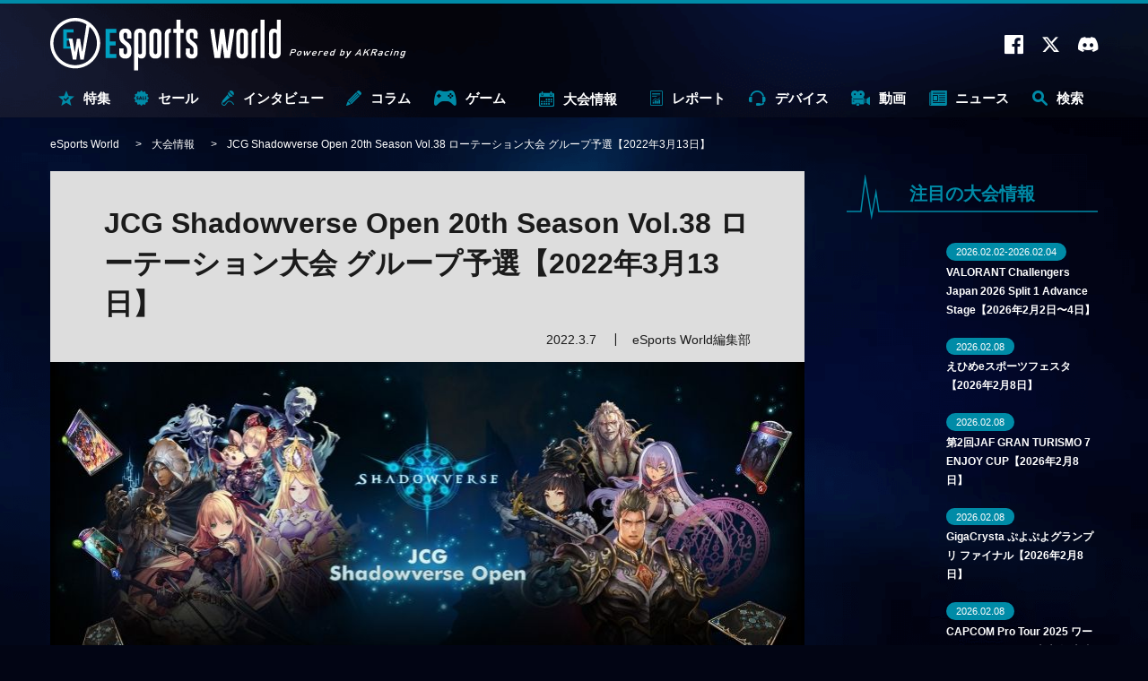

--- FILE ---
content_type: text/html; charset=utf-8
request_url: https://esports-world.jp/tournament/18304
body_size: 20264
content:
<!doctype html>
<html lang="ja" xmlns:fb="http://ogp.me/ns/fb#" xmlns:og="http://ogp.me/ns#">

<head>
  <meta charset="utf-8">
  <meta name="viewport" content="width=device-width,initial-scale=1.0" />
<link rel="preconnect" href="https://fonts.googleapis.com">
<link rel="preconnect" href="https://fonts.gstatic.com" crossorigin>
<link rel="preconnect" href="https://platform.twitter.com" crossorigin>
<link rel="preconnect" href="https://www.youtube.com" crossorigin>
<link rel="preload" as="style" href="https://fonts.googleapis.com/css2?family=Montserrat:wght@400;700&display=swap">
<link rel="preload" as="style" href="/css/style.css?t=1764905754">
<link rel="preload" as="script" href="/js/ga_event_custom.js?t=1764905754">
<link rel="preload" as="script" href="/js/swiper.min.js?t=1764905754">
<link rel="preload" as="script" href="/js/common.js?t=1764905754"><meta http-equiv="X-UA-Compatible" content="IE=edge">
<meta name="apple-mobile-web-app-title" content="eSports World">
<meta name="msapplication-TileColor" content="#2d88ef">
<meta name="msapplication-TileImage" content="/images/favicons/mstile-144x144.png?t=1764905754">
<meta name="theme-color" content="#ffffff">
<link rel="shortcut icon" href="/favicon.ico?t=1764905754" type="image/x-icon" />
<link rel="icon" type="image/x-icon" href="/favicon.ico?t=1764905754">
<link rel="apple-touch-icon" sizes="180x180" href="/images/favicons/apple-touch-icon-180x180.png?t=1764905754">
<link rel="icon" type="image/png" sizes="192x192" href="/images/favicons/android-chrome-192x192.png?t=1764905754">
<link rel="manifest" href="/images/favicons/manifest.json?t=1764905754">
<link href="https://fonts.googleapis.com/css2?family=Montserrat:wght@400;700&display=swap" rel="stylesheet" media="print" onload="this.media='all'">
<link rel="stylesheet" type="text/css" href="/css/style.css?t=1764905754" media="all">
<link rel="alternate" type="application/rss+xml" href="/rss/">
<script>
    if ('serviceWorker' in navigator) {
        console.log('serviceWorker')
        window.addEventListener('load', function () {
            navigator.serviceWorker.register('/sw.js', {scope: '/'})
            .then(function (registration) {
                console.log('ServiceWorker registration successful with scope: ', registration.scope);
            })
            .catch(function (err) {
                console.log('ServiceWorker registration failed: ', err);
            });
        })
    }
</script>
  <meta name="description" content="誰でも参加できる『シャドウバース』のオンライン大会。大会の種類はローテーション大会、アンリミテッド大会、2Pick大会の3種類。" />
<meta name="keywords" content="eSports World,eスポーツワールド,ゲーム,大会情報,プロゲーマー" />
<meta name="author" content="eSports World" />
<title>JCG Shadowverse Open 20th Season Vol.38 ローテーション大会 グループ予選【2022年3月13日】 | eSports World（eスポーツワールド）</title>
  <meta property="og:title" content="JCG Shadowverse Open 20th Season Vol.38 ローテーション大会 グループ予選【2022年3月13日】 | eSports World（eスポーツワールド）">
<meta property="og:site_name" content="eSports World（eスポーツワールド）">
<meta property="og:type" content="website">
<meta property="og:url" content="https://esports-world.jp/tournament/18304">
<meta property="og:image" content="https://esports-world.jp/images/thumbnail/width/840/images/upload/2020/09/4e9a1558c422a74a7fb36fdcbb4544a3.jpg">
<meta property="og:description" content="誰でも参加できる『シャドウバース』のオンライン大会。大会の種類はローテーション大会、アンリミテッド大会、2Pick大会の3種類。">
<meta name="twitter:card" content="summary_large_image">
<meta name="twitter:site" content="">
<meta name="twitter:creator" content="">
<meta name="twitter:title" content="JCG Shadowverse Open 20th Season Vol.38 ローテーション大会 グループ予選【2022年3月13日】 | eSports World（eスポーツワールド）">
<meta name="twitter:description" content="誰でも参加できる『シャドウバース』のオンライン大会。大会の種類はローテーション大会、アンリミテッド大会、2Pick大会の3種類。">
<meta name="twitter:image:src" content="https://esports-world.jp/images/thumbnail/width/840/images/upload/2020/09/4e9a1558c422a74a7fb36fdcbb4544a3.jpg">
  <link rel="canonical"
    href="https://esports-world.jp/tournament/18304">
    
  <script>
  window.dataLayer = window.dataLayer || [];
  dataLayer.push({
    postCategory: 'tournament',
  });
  </script>

  <!-- Google Tag Manager -->
<script>(function(w,d,s,l,i){w[l]=w[l]||[];w[l].push({'gtm.start':
new Date().getTime(),event:'gtm.js'});var f=d.getElementsByTagName(s)[0],
j=d.createElement(s),dl=l!='dataLayer'?'&l='+l:'';j.async=true;j.src=
'https://www.googletagmanager.com/gtm.js?id='+i+dl;f.parentNode.insertBefore(j,f);
})(window,document,'script','dataLayer','GTM-T5J8WMC');</script>
<!-- End Google Tag Manager -->

    <script>
  (function() {
    if (typeof gtag !== 'function') return;
    var isPrTimes = 'その他';
    var isSeries = '連載タイトル無し';

    gtag('set', {
      'dimension1': isPrTimes
    });
    gtag('set', {
      'dimension2': isSeries
    });
  })();
  </script>
    </head>

<body>
  <div id="postDetail" class="outline">

    <!-- Google Tag Manager (noscript) -->
<noscript><iframe src="https://www.googletagmanager.com/ns.html?id=GTM-T5J8WMC"
height="0" width="0" style="display:none;visibility:hidden"></iframe></noscript>
<!-- End Google Tag Manager (noscript) -->
<header id="header" class="pageHeader" data-ga="header">
  <div class="pageHeader__inner">
    <div class="pageHeader__contents">
      <a href="/" class="logo" id="headerLogo" data-ga-label="top">
                <div>
          <img src="/images/svg/esportsworld.svg" loading="auto" width="300" height="68"
            alt="eSports World Powerd by AKRacing">
        </div>
              </a>
      <div class="outside">
        <a href="https://www.facebook.com/eSportsWorld0" target="_blank" rel="noopener" data-ga-trigger="facebook"><i
            class="icon-facebook"></i></a>
        <a href="https://twitter.com/eSportsWorld_" target="_blank" rel="noopener" data-ga-trigger="twitter"><i
            class="icon-twitter"></i></a>
        <a href="https://discord.gg/apgduv8rqN" target="_blank" rel="noopener" data-ga-trigger="discord"><i
            class="icon-discord"></i></a>
        <span class="search-sp" id="search-sp"><i class="icon-search"></i></span>
      </div>
      <div class="overlay" data-ga="overlay">
        <div class="overlay__inner">
          <span class="search-close-sp" id="search-close-sp"><i class="icon-close"></i></span>
          <form action="/search/" method="get" target="_top" class="search-form" data-ga-label="search">
            <button type="submit" class="search-form__btn">
              <i class="icon-search"></i>
            </button>
            <input class="search-form__input" type="text" name="q" placeholder="キーワードで検索">
            <button type="button" class="search-form__close">
              <i class="icon-close"></i>
            </button>
          </form>
                    <div class="tags" data-ga-label="tag">
                        <a href="/tag/【特集】eスポーツ入門"
              data-ga-trigger="【特集】eスポーツ入門">【特集】eスポーツ入門</a>
                        <a href="/tag/公式大会"
              data-ga-trigger="公式大会">公式大会</a>
                        <a href="/tag/コミュニティ大会"
              data-ga-trigger="コミュニティ大会">コミュニティ大会</a>
                        <a href="/tag/eスポーツ施設"
              data-ga-trigger="eスポーツ施設">eスポーツ施設</a>
                        <a href="/tag/eスポーツビジネス"
              data-ga-trigger="eスポーツビジネス">eスポーツビジネス</a>
                        <a href="/tag/選手インタビュー"
              data-ga-trigger="選手インタビュー">選手インタビュー</a>
                      </div>
                  </div>
      </div>
    </div>
    <nav class="pageHeader__navmenu">
      <ul class="pageHeader__navmenu__wrapper">
        <li
          class="pageHeader__navmenu__item -special "
          data-ga-label="sale">
          <a href="/special" class="pageHeader__navmenu__item__link">
            <i class="icon-special"></i>特集
          </a>
          <div class="pageHeader__megaMenu" data-ga="megamenu_special">
            <div class="pageHeader__megaMenu__inner">
              <span class="pageHeader__megaMenu__title">
                <i class="icon-special"></i>特集
              </span>
              <div class="pageHeader__megaMenu__content">
                <div class="spacer"></div>
                                <div class="post__list" data-ga-label="post">
                                    <article class="post__list__item">
                    <a href="/column/2624"
                      class="post__list__item__inner" data-ga-trigger="item0">
                      <div class="post__list__item__left">
                        <span class="post__list__item__left__image__container">
                          <img
                            src="/api/image/crop/216x148/images/upload/2023/11/a3db7e5274b7c976864cfdc054014af0.jpg"
                            alt="" width="216" height="148" loading="lazy" class="post__list__item__left__image">
                        </span>
                      </div>
                      <div class="post__list__item__right">
                                                <h3 class="subtitle">【特集】何から何までeスポーツ？ 「eスポーツ×○○」</h3>
                                                <h2 class="title">eスポーツ＆ゲームに関するテレビ番組まとめ〈2026年1月〜〉</h2>
                        <span class="time">2026.1.13</span>
                      </div>
                    </a>
                  </article>
                                    <article class="post__list__item">
                    <a href="/column/52748"
                      class="post__list__item__inner" data-ga-trigger="item1">
                      <div class="post__list__item__left">
                        <span class="post__list__item__left__image__container">
                          <img
                            src="/api/image/crop/216x148/images/upload/2025/08/71a920c3e17c095f74a0d2c07c2a217f.png"
                            alt="" width="216" height="148" loading="lazy" class="post__list__item__left__image">
                        </span>
                      </div>
                      <div class="post__list__item__right">
                                                <h3 class="subtitle">【特集】eスポーツの闇</h3>
                                                <h2 class="title">Switchは無事、スマホだけ不利 ── 『ポケモンユナイト』世界大会を揺るがした設備トラブルの全貌</h2>
                        <span class="time">2025.8.28</span>
                      </div>
                    </a>
                  </article>
                                  </div>
                              </div>
            </div>
          </div>
        </li>
        <li class="pageHeader__navmenu__item -sale "
          data-ga-label="sale">
          <a href="/sale" class="pageHeader__navmenu__item__link">
            <i class="icon-sale"></i>セール
          </a>
          <div class="pageHeader__megaMenu" data-ga="megamenu_sale">
            <div class="pageHeader__megaMenu__inner">
              <span class="pageHeader__megaMenu__title">
                <i class="icon-sale"></i>セール
              </span>
              <div class="pageHeader__megaMenu__content">
                <div class="spacer"></div>
                                <div class="post__list" data-ga-label="post">
                                    <article class="post__list__item">
                    <a href="/news/57925"
                      class="post__list__item__inner" data-ga-trigger="item0">
                      <div class="post__list__item__left">
                        <span class="post__list__item__left__image__container">
                          <img
                            src="/api/image/crop/216x148/images/upload/2026/01/0718cea9ee066a6fe46b28d0ec0c082f.png"
                            alt="" width="216" height="148" loading="lazy" class="post__list__item__left__image">
                        </span>
                      </div>
                      <div class="post__list__item__right">
                                                <h2 class="title">【まだ間に合う！】バンナム、最大77%OFFのDL版セール開催中——初セールの『テイルズ オブ エクシリア』や『塊魂』がお得に</h2>
                        <span class="time">2026.1.30</span>
                      </div>
                    </a>
                  </article>
                                    <article class="post__list__item">
                    <a href="/news/57720"
                      class="post__list__item__inner" data-ga-trigger="item1">
                      <div class="post__list__item__left">
                        <span class="post__list__item__left__image__container">
                          <img
                            src="/api/image/crop/216x148/images/upload/2026/01/28f027af76ac592bb48c1752d56b780a.png"
                            alt="" width="216" height="148" loading="lazy" class="post__list__item__left__image">
                        </span>
                      </div>
                      <div class="post__list__item__right">
                                                <h2 class="title">【最大60%OFF】『テイルズ オブ エクシリア リマスター』が初セールで登場！——『リトルナイトメア』セットなども対象のバンナムセール開催中</h2>
                        <span class="time">2026.1.23</span>
                      </div>
                    </a>
                  </article>
                                  </div>
                              </div>
            </div>
          </div>
        </li>
        <li
          class="pageHeader__navmenu__item -interview "
          data-ga-label="interview">
          <a href="/interview" class="pageHeader__navmenu__item__link">
            <i class="icon-interview"></i>インタビュー
          </a>
          <div class="pageHeader__megaMenu" data-ga="megamenu_interview">
            <div class="pageHeader__megaMenu__inner">
              <span class="pageHeader__megaMenu__title">
                <i class="icon-interview"></i>インタビュー
              </span>
              <div class="pageHeader__megaMenu__content">
                                <div class="tags" data-ga-label="tag">
                                    <a href="/tag/オーナーインタビュー" data-ga-trigger="オーナーインタビュー">
                    オーナーインタビュー                  </a>
                                    <a href="/tag/選手インタビュー" data-ga-trigger="選手インタビュー">
                    選手インタビュー                  </a>
                                    <a href="/tag/解説者インタビュー" data-ga-trigger="解説者インタビュー">
                    解説者インタビュー                  </a>
                                    <a href="/tag/ストリーマーインタビュー" data-ga-trigger="ストリーマーインタビュー">
                    ストリーマーインタビュー                  </a>
                                    <a href="/tag/メーカーインタビュー" data-ga-trigger="メーカーインタビュー">
                    メーカーインタビュー                  </a>
                                    <a href="/tag/eスポーツ" data-ga-trigger="eスポーツ">
                    eスポーツ                  </a>
                                  </div>
                                                <div class="post__list" data-ga-label="post">
                                    <article class="post__list__item">
                    <a href="/interview/58121"
                      class="post__list__item__inner" data-ga-trigger="item0">
                      <div class="post__list__item__left">
                        <span class="post__list__item__left__image__container">
                          <img
                            src="/api/image/crop/216x148/images/upload/2026/01/795fcda96be0d273abf2e841ab444d9e.jpg"
                            alt="" width="216" height="148" loading="lazy" class="post__list__item__left__image">
                        </span>
                      </div>
                      <div class="post__list__item__right">
                                                <h2 class="title">【インタビュー】 格ゲーは“音”でも勝ち負けが変わる!? FAV gaming sako＆もけが語るゲーミングヘッドセットの重要性</h2>
                        <span class="time">2026.1.30</span>
                      </div>
                    </a>
                  </article>
                                    <article class="post__list__item">
                    <a href="/interview/57897"
                      class="post__list__item__inner" data-ga-trigger="item1">
                      <div class="post__list__item__left">
                        <span class="post__list__item__left__image__container">
                          <img
                            src="/api/image/crop/216x148/images/upload/2026/01/b0c8bac6b4641f9d51178aee2ca53e43.jpg"
                            alt="" width="216" height="148" loading="lazy" class="post__list__item__left__image">
                        </span>
                      </div>
                      <div class="post__list__item__right">
                                                <h2 class="title">【インタビュー】 「必死に食らいついた1年だった」──2年連続eスポーツアワード受賞のカワノが語る、自身と『スト6』環境の変化</h2>
                        <span class="time">2026.1.21</span>
                      </div>
                    </a>
                  </article>
                                  </div>
                              </div>
            </div>
          </div>
        </li>
        <li
          class="pageHeader__navmenu__item -column "
          data-ga-label="column">
          <a href="/column" class="pageHeader__navmenu__item__link">
            <i class="icon-column"></i>コラム
          </a>
          <div class="pageHeader__megaMenu" data-ga="megamenu_column">
            <div class="pageHeader__megaMenu__inner">
              <span class="pageHeader__megaMenu__title"><i class="icon-column"></i>コラム</span>
              <div class="pageHeader__megaMenu__content">
                                <div class="tags" data-ga-label="tag">
                                    <a href="/tag/【特集】深遠なるゲーミングデバイスの世界" data-ga-trigger="【特集】深遠なるゲーミングデバイスの世界">
                    【特集】深遠なるゲーミングデバイスの世界                  </a>
                                    <a href="/tag/格闘ゲーム" data-ga-trigger="格闘ゲーム">
                    格闘ゲーム                  </a>
                                    <a href="/tag/FPS・TPS" data-ga-trigger="FPS・TPS">
                    FPS・TPS                  </a>
                                    <a href="/tag/MOBA（マルチプレイヤーオンラインバトルアリーナ）" data-ga-trigger="MOBA（マルチプレイヤーオンラインバトルアリーナ）">
                    MOBA（マルチプレイヤーオンラインバトルアリーナ）                  </a>
                                  </div>
                                                <div class="post__list" data-ga-label="post">
                                    <article class="post__list__item">
                    <a href="/column/58230"
                      class="post__list__item__inner" data-ga-trigger="item0">
                      <div class="post__list__item__left">
                        <span class="post__list__item__left__image__container">
                          <img
                            src="/api/image/crop/216x148/images/upload/2026/02/c50dbe6995ea790c0bafe11b7cefefcc.jpg"
                            alt="" width="216" height="148" loading="lazy" class="post__list__item__left__image">
                        </span>
                      </div>
                      <div class="post__list__item__right">
                                                <h2 class="title">【VALORANT】Depが古巣REJECTに復帰、CLZもFENNELに帰還！——フォーマット刷新の国内リーグ「Challengers Japan 2026」何が変わった？</h2>
                        <span class="time">2026.2.1</span>
                      </div>
                    </a>
                  </article>
                                    <article class="post__list__item">
                    <a href="/column/57719"
                      class="post__list__item__inner" data-ga-trigger="item1">
                      <div class="post__list__item__left">
                        <span class="post__list__item__left__image__container">
                          <img
                            src="/api/image/crop/216x148/images/upload/2026/01/8459f99040f4c2e161e341173a4a2e8a.jpg"
                            alt="" width="216" height="148" loading="lazy" class="post__list__item__left__image">
                        </span>
                      </div>
                      <div class="post__list__item__right">
                                                <h2 class="title">【VALORANT】SyouTaがZETAに電撃再加入！ 大ベテラン復帰や最強コーチ加入も——VCT Pacific 2026 全チーム＆ロスター紹介</h2>
                        <span class="time">2026.1.15</span>
                      </div>
                    </a>
                  </article>
                                  </div>
                              </div>
            </div>
          </div>
        </li>
        <li class="pageHeader__navmenu__item -game "
          data-ga-label="game">
          <a href="/game" class="pageHeader__navmenu__item__link"><i class="icon-game"></i>ゲーム</a>
                    <div class="pageHeader__megaMenu" data-ga="megamenu_game">
            <div class="pageHeader__megaMenu__inner">
              <span class="pageHeader__megaMenu__title"><i class="icon-game"></i>ゲーム</span>
              <div class="pageHeader__megaMenu__content">
                <div class="game">
                                    <div class="game__list">
                                        <a href="/tag/VALORANT" class="game__list__item">
                      <div class="game__list__item__image">
                                                <img loading="lazy"
                          src="/images/upload/2023/04/2d13e43d364dbbf475a4551d6f65b584.jpg"
                          width="600" height="315" alt="">
                      </div>
                      <span
                        class="title">VALO</span>
                    </a>
                                        <a href="/tag/ストリートファイター6" class="game__list__item">
                      <div class="game__list__item__image">
                                                <img loading="lazy"
                          src="/images/upload/2023/04/5fddf50e23d1314107944e36c1bda8b4.jpg"
                          width="600" height="315" alt="">
                      </div>
                      <span
                        class="title">スト6</span>
                    </a>
                                        <a href="/tag/ポケモンユナイト" class="game__list__item">
                      <div class="game__list__item__image">
                                                <img loading="lazy"
                          src="/images/upload/2023/04/7d59d5c243fcf220abc3b5d3541f9c15.jpg"
                          width="600" height="315" alt="">
                      </div>
                      <span
                        class="title">ポケユナ</span>
                    </a>
                                        <a href="/tag/プロ野球スピリッツA" class="game__list__item">
                      <div class="game__list__item__image">
                                                <img loading="lazy"
                          src="/images/upload/2024/11/c3fa92c1d253c2ae6d768039de7172e4.jpg"
                          width="600" height="315" alt="">
                      </div>
                      <span
                        class="title">プロスピA</span>
                    </a>
                                        <a href="/tag/餓狼伝説 City of the Wolves" class="game__list__item">
                      <div class="game__list__item__image">
                                                <img loading="lazy"
                          src="/images/upload/2023/08/40f0cebe4636e0e6ff7e5425505f63c5.jpg"
                          width="1920" height="1080" alt="">
                      </div>
                      <span
                        class="title">CotW</span>
                    </a>
                                        <a href="/tag/グランツーリスモ7" class="game__list__item">
                      <div class="game__list__item__image">
                                                <img loading="lazy"
                          src="/images/upload/2023/12/30c4cd897587a7d6312b0178deb57a26.jpg"
                          width="600" height="315" alt="">
                      </div>
                      <span
                        class="title">GT7</span>
                    </a>
                                        <a href="/tag/リーグ・オブ・レジェンド" class="game__list__item">
                      <div class="game__list__item__image">
                                                <img loading="lazy"
                          src="/images/upload/2023/04/d0052d6a404c858d9e67a11725992d36.jpg"
                          width="600" height="315" alt="">
                      </div>
                      <span
                        class="title">LoL</span>
                    </a>
                                        <a href="/tag/iRacing" class="game__list__item">
                      <div class="game__list__item__image">
                                                <img loading="lazy"
                          src="/images/upload/2024/09/d9d20318166f2b204fb9fea7300c1131.jpg"
                          width="600" height="315" alt="">
                      </div>
                      <span
                        class="title">iRacing</span>
                    </a>
                                      </div>
                                  </div>
              </div>
            </div>
          </div>
                  </li>
        <li
          class="pageHeader__navmenu__item -tournament -current"
          data-ga-label="tournament">
          <a href="/tournament" class="pageHeader__navmenu__item__link"><i class="icon-calendar"></i>大会情報</a>
          <div class="pageHeader__megaMenu" data-ga="megamenu_tournament">
            <div class="pageHeader__megaMenu__inner">
              <span class="pageHeader__megaMenu__title"><i class="icon-calendar"></i>大会情報</span>
              <div class="pageHeader__megaMenu__content">
                                <div class="tags" data-ga-label="tag">
                                    <a href="/tag/公式大会"
                    data-ga-trigger="公式大会">公式大会</a>
                                    <a href="/tag/コミュニティ大会"
                    data-ga-trigger="コミュニティ大会">コミュニティ大会</a>
                                    <a href="/tag/VALORANT"
                    data-ga-trigger="VALORANT">VALORANT</a>
                                    <a href="/tag/リーグ・オブ・レジェンド"
                    data-ga-trigger="リーグ・オブ・レジェンド">リーグ・オブ・レジェンド</a>
                                    <a href="/tag/ストリートファイター6"
                    data-ga-trigger="ストリートファイター6">ストリートファイター6</a>
                                    <a href="/tag/鉄拳8"
                    data-ga-trigger="鉄拳8">鉄拳8</a>
                                    <a href="/tag/Apex Legends"
                    data-ga-trigger="Apex Legends">Apex Legends</a>
                                  </div>
                                                                <div class="post__list" data-ga-label="post">
                                                      <article class="post__list__item">
                    <a href="/tournament/58213" class="post__list__item__inner"
                      data-ga-trigger="item0">
                      <div class="post__list__item__left">
                        <span class="post__list__item__left__image__container">
                          <img
                            src="/api/image/crop/216x148/images/upload/2026/01/9854c14abdcdb5e8aefe70abebea513b.jpg"
                            alt="" width="216" height="148" loading="lazy" class="post__list__item__left__image">
                        </span>
                      </div>
                      <div class="post__list__item__right">
                                                <h2 class="title">VALORANT Challengers Japan 2026 Split 1 Advance Stage【2026年2月2日〜4日】</h2>
                        <span class="time">2026.1.30</span>
                      </div>
                    </a>
                  </article>
                                                                        <article class="post__list__item">
                    <a href="/tournament/57546" class="post__list__item__inner"
                      data-ga-trigger="item1">
                      <div class="post__list__item__left">
                        <span class="post__list__item__left__image__container">
                          <img
                            src="/api/image/crop/216x148/images/upload/2026/01/588f0a9b76b60092273293b3d4c8aeae.jpg"
                            alt="" width="216" height="148" loading="lazy" class="post__list__item__left__image">
                        </span>
                      </div>
                      <div class="post__list__item__right">
                                                <h2 class="title">えひめeスポーツフェスタ【2026年2月8日】</h2>
                        <span class="time">2026.1.6</span>
                      </div>
                    </a>
                  </article>
                                  </div>
                              </div>
            </div>
          </div>
        </li>
        <li
          class="pageHeader__navmenu__item -report "
          data-ga-label="report">
          <a href="/report" class="pageHeader__navmenu__item__link">
            <i class="icon-report"></i>レポート
          </a>
          <div class="pageHeader__megaMenu" data-ga="megamenu_report">
            <div class="pageHeader__megaMenu__inner">
              <span class="pageHeader__megaMenu__title"><i class="icon-report"></i>レポート</span>
              <div class="pageHeader__megaMenu__content">
                                <div class="tags" data-ga-label="tag">
                                    <a href="/tag/大会レポート"
                    data-ga-trigger="大会レポート">大会レポート</a>
                                    <a href="/tag/VALORANT"
                    data-ga-trigger="VALORANT">VALORANT</a>
                                    <a href="/tag/リーグ・オブ・レジェンド"
                    data-ga-trigger="リーグ・オブ・レジェンド">リーグ・オブ・レジェンド</a>
                                    <a href="/tag/ストリートファイター6"
                    data-ga-trigger="ストリートファイター6">ストリートファイター6</a>
                                  </div>
                                                <div class="post__list" data-ga-label="post">
                                    <article class="post__list__item">
                    <a href="/report/58225"
                      class="post__list__item__inner" data-ga-trigger="item0">
                      <div class="post__list__item__left">
                        <span class="post__list__item__left__image__container">
                          <img
                            src="/api/image/crop/216x148/images/upload/2026/01/b0499989724708c86212ad70d3e4ac7c.jpg"
                            alt="" width="216" height="148" loading="lazy" class="post__list__item__left__image">
                        </span>
                      </div>
                      <div class="post__list__item__right">
                                                <h3 class="subtitle">【特集】ストリートファイターリーグ Pro-JP 2025</h3>
                                                <h2 class="title">【結果速報 1月31日】 ウメハラ「ときどとLeSharの頑張りで勝つべくして勝った。『うれしい』よりも『おめでとう』」 ──「SFL: Pro-JP 2025 グランドファイナル」はREJECTが初優勝！</h2>
                        <span class="time">2026.1.31</span>
                      </div>
                    </a>
                  </article>
                                    <article class="post__list__item">
                    <a href="/report/57875"
                      class="post__list__item__inner" data-ga-trigger="item1">
                      <div class="post__list__item__left">
                        <span class="post__list__item__left__image__container">
                          <img
                            src="/api/image/crop/216x148/images/upload/2026/01/faef3afce08ad2d7dab2d835c8e5a135.jpg"
                            alt="" width="216" height="148" loading="lazy" class="post__list__item__left__image">
                        </span>
                      </div>
                      <div class="post__list__item__right">
                                                <h2 class="title">【大会レポート】日本最多6,160名が参加！226万円を日本赤十字社へ寄付——「第15回TOPANGAチャリティーカップ」閉幕</h2>
                        <span class="time">2026.1.20</span>
                      </div>
                    </a>
                  </article>
                                  </div>
                              </div>
            </div>
          </div>
        </li>
        <li
          class="pageHeader__navmenu__item -gaming-device "
          data-ga-label="gaming-device">
          <a href="/gaming-device" class="pageHeader__navmenu__item__link"><i class="icon-device"></i>デバイス</a>
          <div class="pageHeader__megaMenu" data-ga="megamenu_gaming-device">
            <div class="pageHeader__megaMenu__inner">
              <span class="pageHeader__megaMenu__title"><i class="icon-device"></i>デバイス</span>
              <div class="pageHeader__megaMenu__content">
                                <div class="tags" data-ga-label="tag">
                                    <a href="/tag/ゲーミングデバイス"
                    data-ga-trigger="ゲーミングデバイス">ゲーミングデバイス</a>
                                    <a href="/tag/ゲーミングモニター"
                    data-ga-trigger="ゲーミングモニター">ゲーミングモニター</a>
                                    <a href="/tag/ゲーミングPC"
                    data-ga-trigger="ゲーミングPC">ゲーミングPC</a>
                                    <a href="/tag/ゲーミングチェア"
                    data-ga-trigger="ゲーミングチェア">ゲーミングチェア</a>
                                    <a href="/tag/AKRacing"
                    data-ga-trigger="AKRacing">AKRacing</a>
                                  </div>
                                                <div class="post__list" data-ga-label="post">
                                    <article class="post__list__item">
                    <a href="/gaming-device/57926"
                      class="post__list__item__inner" data-ga-trigger="item0">
                      <div class="post__list__item__left">
                        <span class="post__list__item__left__image__container">
                          <img
                            src="/api/image/crop/216x148/images/upload/2026/01/5d6de907e414b639d4f44fd9ea6eeeda.png"
                            alt="" width="216" height="148" loading="lazy" class="post__list__item__left__image">
                        </span>
                      </div>
                      <div class="post__list__item__right">
                                                <h2 class="title">【MAXZEN】3万円台で「4K 160Hz / FHD 320Hz」デュアルモード搭載！——衝撃コスパのゲーミングモニターが登場</h2>
                        <span class="time">2026.1.30</span>
                      </div>
                    </a>
                  </article>
                                    <article class="post__list__item">
                    <a href="/gaming-device/57881"
                      class="post__list__item__inner" data-ga-trigger="item1">
                      <div class="post__list__item__left">
                        <span class="post__list__item__left__image__container">
                          <img
                            src="/api/image/crop/216x148/images/upload/2026/01/310f85a944384e86c5f0354fc5f40430.png"
                            alt="" width="216" height="148" loading="lazy" class="post__list__item__left__image">
                        </span>
                      </div>
                      <div class="post__list__item__right">
                                                <h2 class="title">【4K＋160Hz⇆FHD＋320Hz】解像度と速度を自在にチェンジ！——MSIからデュアルモード搭載のMini LEDモニターを発売</h2>
                        <span class="time">2026.1.27</span>
                      </div>
                    </a>
                  </article>
                                  </div>
                              </div>
            </div>
          </div>
        </li>
        <li
          class="pageHeader__navmenu__item -movie "
          data-ga-label="movie">
          <a href="/movie" class="pageHeader__navmenu__item__link">
            <i class="icon-movie"></i>
            動画
          </a>
          <div class="pageHeader__megaMenu" data-ga="megamenu_movie">
            <div class="pageHeader__megaMenu__inner">
              <span class="pageHeader__megaMenu__title"><i class="icon-movie"></i>動画</span>
              <div class="pageHeader__megaMenu__content">
                                <div class="tags" data-ga-label="tag">
                                    <a href="/tag/格闘ゲーム"
                    data-ga-trigger="格闘ゲーム">格闘ゲーム</a>
                                    <a href="/tag/FPS・TPS"
                    data-ga-trigger="FPS・TPS">FPS・TPS</a>
                                    <a href="/tag/MOBA（マルチプレイヤーオンラインバトルアリーナ）"
                    data-ga-trigger="MOBA（マルチプレイヤーオンラインバトルアリーナ）">MOBA（マルチプレイヤーオンラインバトルアリーナ）</a>
                                    <a href="/tag/デジタルカードゲーム"
                    data-ga-trigger="デジタルカードゲーム">デジタルカードゲーム</a>
                                  </div>
                                                <div class="post__list" data-ga-label="post">
                                    <article class="post__list__item">
                    <a href="/movie/58003"
                      class="post__list__item__inner" data-ga-trigger="item0">
                      <div class="post__list__item__left">
                        <span class="post__list__item__left__image__container">
                          <img
                            src="/api/image/crop/216x148/images/upload/2025/08/fc2b98a18b1a792b763349b186ff880b.jpg"
                            alt="" width="216" height="148" loading="lazy" class="post__list__item__left__image">
                        </span>
                      </div>
                      <div class="post__list__item__right">
                                                <h2 class="title">【激闘の「SFL」プレーオフを振り返ろう！】 「ストリートファイターリーグ: Pro-JP 2025」プレーオフ、YouTubeにて1月24日〜25日限定で無料配信</h2>
                        <span class="time">2026.1.23</span>
                      </div>
                    </a>
                  </article>
                                    <article class="post__list__item">
                    <a href="/movie/54939"
                      class="post__list__item__inner" data-ga-trigger="item1">
                      <div class="post__list__item__left">
                        <span class="post__list__item__left__image__container">
                          <img
                            src="/api/image/crop/216x148/images/upload/2025/10/08430a68b07bb864eb5805071e582cf3.jpg"
                            alt="" width="216" height="148" loading="lazy" class="post__list__item__left__image">
                        </span>
                      </div>
                      <div class="post__list__item__right">
                                                <h2 class="title">『スト6』新キャラクター「C.ヴァイパー」のプロゲーマーによる攻略動画まとめ 高い難易度と高い火力を併せ持つ才女</h2>
                        <span class="time">2025.10.17</span>
                      </div>
                    </a>
                  </article>
                                  </div>
                              </div>
            </div>
          </div>
        </li>
        <li class="pageHeader__navmenu__item -news "
          data-ga-label="news">
          <a href="/news" class="pageHeader__navmenu__item__link"><i class="icon-news"></i>ニュース</a>
          <div class="pageHeader__megaMenu" data-ga="megamenu_news">
            <div class="pageHeader__megaMenu__inner">
              <span class="pageHeader__megaMenu__title"><i class="icon-news"></i>ニュース</span>
              <div class="pageHeader__megaMenu__content">
                                <div class="tags" data-ga-label="tag">
                                    <a href="/tag/eスポーツ"
                    data-ga-trigger="eスポーツ">eスポーツ</a>
                                    <a href="/tag/格闘ゲーム"
                    data-ga-trigger="格闘ゲーム">格闘ゲーム</a>
                                    <a href="/tag/MOBA（マルチプレイヤーオンラインバトルアリーナ）"
                    data-ga-trigger="MOBA（マルチプレイヤーオンラインバトルアリーナ）">MOBA（マルチプレイヤーオンラインバトルアリーナ）</a>
                                    <a href="/tag/FPS・TPS"
                    data-ga-trigger="FPS・TPS">FPS・TPS</a>
                                    <a href="/tag/AKRacing"
                    data-ga-trigger="AKRacing">AKRacing</a>
                                  </div>
                                                <div class="post__list" data-ga-label="post">
                                    <article class="post__list__item">
                    <a href="/news/57985"
                      class="post__list__item__inner" data-ga-trigger="item0">
                      <div class="post__list__item__left">
                        <span class="post__list__item__left__image__container">
                          <img
                            src="/api/image/crop/216x148/images/upload/2026/01/0a94666554e255443d95c660e8c02d60.jpg"
                            alt="" width="216" height="148" loading="lazy" class="post__list__item__left__image">
                        </span>
                      </div>
                      <div class="post__list__item__right">
                                                <h2 class="title">【餓狼伝説 City of the Wolves】キム・カッファンの息子「ジェイフン」がついに参戦！——シーズンパス1＆2入りの完全版「Legend Edition」が発売中！</h2>
                        <span class="time">2026.1.29</span>
                      </div>
                    </a>
                  </article>
                                    <article class="post__list__item">
                    <a href="/news/57943"
                      class="post__list__item__inner" data-ga-trigger="item1">
                      <div class="post__list__item__left">
                        <span class="post__list__item__left__image__container">
                          <img
                            src="/api/image/crop/216x148/images/upload/2026/01/d5fb4733307cef073508eb1cb44d1b56.jpg"
                            alt="" width="216" height="148" loading="lazy" class="post__list__item__left__image">
                        </span>
                      </div>
                      <div class="post__list__item__right">
                                                <h2 class="title">【スト6】アレックスが「溜めキャラ卒業」で3月17日参戦！——ケニー・オメガがモーション担当、テーマ曲はJAM Project</h2>
                        <span class="time">2026.1.28</span>
                      </div>
                    </a>
                  </article>
                                  </div>
                              </div>
            </div>
          </div>
        </li>
        <li class="pageHeader__navmenu__item searchMenu" data-ga-label="search">
          <span class="pageHeader__navmenu__item__link"><i class="icon-search"></i>検索</span>
          <div class="pageHeader__megaMenu header__searchMenu" data-ga="megamenu_search">
            <div class="pageHeader__megaMenu__inner">
              <span class="pageHeader__megaMenu__title"><i class="icon-search"></i>検索</span>
              <div class="pageHeader__megaMenu__content">
                <form action="/search/" method="get" target="_top" class="search-form">
                  <button type="submit" class="search-form__btn">
                    <i class="icon-search"></i>
                  </button>
                  <input class="search-form__input" type="text" name="q" placeholder="キーワードで検索">
                  <button type="button" class="search-form__close">
                    <i class="icon-close"></i>
                  </button>
                </form>
                                <div class="tags" data-ga-label="tag">
                                    <a href="/tag/【特集】eスポーツ入門"
                    data-ga-trigger="【特集】eスポーツ入門">【特集】eスポーツ入門</a>
                                    <a href="/tag/公式大会"
                    data-ga-trigger="公式大会">公式大会</a>
                                    <a href="/tag/コミュニティ大会"
                    data-ga-trigger="コミュニティ大会">コミュニティ大会</a>
                                    <a href="/tag/eスポーツ施設"
                    data-ga-trigger="eスポーツ施設">eスポーツ施設</a>
                                    <a href="/tag/eスポーツビジネス"
                    data-ga-trigger="eスポーツビジネス">eスポーツビジネス</a>
                                    <a href="/tag/選手インタビュー"
                    data-ga-trigger="選手インタビュー">選手インタビュー</a>
                                  </div>
                              </div>
            </div>
          </div>
        </li>
      </ul>
    </nav>
    <div class="drawer" data-ga-label="drawer">
      <div class="drawer__inner">
        <nav class="drawer__nav">
          <div class="drawer__nav__item">
            <a href="/news" class="drawer__nav__item__link" data-ga-trigger="news"><i class="icon-news"></i>ニュース</a>
          </div>
          <div class="drawer__nav__item">
            <a href="/game" class="drawer__nav__item__link" data-ga-trigger="game"><i class="icon-game"></i>ゲーム</a>
          </div>
          <div class="drawer__nav__item">
            <a href="/gaming-device" class="drawer__nav__item__link" data-ga-trigger="gaming-device"><i
                class="icon-device"></i>デバイス</a>
          </div>
          <div class="drawer__nav__item">
            <a href="/tournament" class="drawer__nav__item__link" data-ga-trigger="tournament"><i
                class="icon-calendar"></i>大会情報</a>
          </div>
          <div class="drawer__nav__item">
            <a href="/report" class="drawer__nav__item__link" data-ga-trigger="report"><i
                class="icon-report"></i>レポート</a>
          </div>
          <div class="drawer__nav__item">
            <a href="/column" class="drawer__nav__item__link" data-ga-trigger="column"><i
                class="icon-column"></i>コラム</a>
          </div>
          <div class="drawer__nav__item">
            <a href="/interview" class="drawer__nav__item__link" data-ga-trigger="interview"><i
                class="icon-interview"></i>インタビュー</a>
          </div>
          <div class="drawer__nav__item">
            <a href="/movie" class="drawer__nav__item__link" data-ga-trigger="movie"><i class="icon-movie"></i>動画</a>
          </div>
        </nav>
        <div class="drawer__outside">
          <!-- <a href="#" target="_blank" rel="noopener"><img src="/images/akracingshop.png" alt=""></a> -->
          <a href="https://www.facebook.com/eSportsWorld0" target="_blank" rel="noopener" data-ga-trigger="facebook">
            <i class="icon-facebook"></i>
          </a>
          <a href="https://twitter.com/eSportsWorld_" target="_blank" rel="noopener" data-ga-trigger="twitter">
            <i class="icon-twitter"></i>
          </a>
        </div>
      </div>
    </div>
  </div>
</header>
    <main class="pageContainer" data-ga="container">
      <div class="pageContainer__inner">

        <nav class="breadcrumb">
          <ol class="breadcrumb__items">
            <li>
              <a href="/"><span>eSports World</span></a>
            </li>
            <li>
              <a href="/tournament"><span>大会情報</span></a>
            </li>
            <li>
              <a
                href="/tournament/18304"><span>JCG Shadowverse Open 20th Season Vol.38 ローテーション大会 グループ予選【2022年3月13日】</span></a>
            </li>
          </ol>
          <!-- /breadcrumb -->
        </nav>

        <article class="post__detail" data-ga-label="editorContent">
          <div class="post__detail__inner">
            <div class="post__detail__header">
                            <h1 class="title">
                JCG Shadowverse Open 20th Season Vol.38 ローテーション大会 グループ予選【2022年3月13日】                                              </h1>
              <div class="meta">
                <span class="meta__item">2022.3.7</span>
                <span class="meta__item">
                                    eSports World編集部                                  </span>
              </div>
            </div>
                                    <div class="post__detail__hero">
              <img src="/images/thumbnail/width/840/images/upload/2020/09/4e9a1558c422a74a7fb36fdcbb4544a3.jpg" width="840"
                height="355" alt="" />
            </div>
                                    <div class="post__detail__content">
                            <div class="tags" data-ga-label="postKeywords">
                                <a href="/tag/公式大会"
                  data-ga-trigger="公式大会">公式大会</a>
                                <a href="/tag/シャドウバース"
                  data-ga-trigger="シャドウバース">シャドウバース</a>
                                <a href="/tag/デジタルカードゲーム"
                  data-ga-trigger="デジタルカードゲーム">デジタルカードゲーム</a>
                                <a href="/tag/スマートフォンゲーム"
                  data-ga-trigger="スマートフォンゲーム">スマートフォンゲーム</a>
                              </div>
              
              
                            <div class="information">
                                <div class="schedule">
                  <div class="schedule__left">
                    <span class="label">開催日・<br class="sp">開催地</span>
                  </div>
                  <div class="schedule__right">
                    <span class="period">2022.3.12(土)</span>
                    <span
                      class="place">オンライン</span>
                  </div>
                </div>
                                              </div>
              
              <div class="editor-contents">
                <strong>【ゲームタイトル】</strong><br /><a href="/tag/シャドウバース" title="シャドウバース" class="tag-word">シャドウバース</a><br /><br /><strong>【エントリー】</strong><br />3月6日(日)22:00～3月12日(土)18:00まで<br /><a href="https://sv.j-cg.com/competition/E75bqtw8FqSS/home" target="_blank">https://sv.j-cg.com/competition/E75bqtw8FqSS/home</a><br /><br /><strong>【日程】</strong><br />一次当選公開：<br />3月12日(土)19:00頃<br /><br />当選者チェックイン：<br />3月13日(日)15:30～16:00まで<br /><br />当日抽選募集：<br />3月13日(日)15:30～16:00まで<br /><br />対戦表公開：<br />3月13日(日)16:10<br /><br /><strong>【賞品】</strong><br />優勝：称号「<a href="/tag/JCG" title="JCG" class="tag-word">JCG</a> OPEN 優勝 20th Season」、レッドエーテル30,000個<br />準優勝：レッドエーテル10,000個<br />3位(2名)：レッドエーテル5,000個<br /><br /><strong>【URL】</strong><br />JCG <a href="/tag/Shadowverse" title="Shadowverse" class="tag-word">Shadowverse</a> Open公式サイト：<a href="https://sv.j-cg.com" target="_blank">https://sv.j-cg.com</a><br />大会参加について：<a href="https://sv.j-cg.com/howtojoin" target="_blank">https://sv.j-cg.com/howtojoin</a> <div> </div>              </div>

              
              
                            <a href="https://discord.gg/apgduv8rqN" target="_blank" rel="noopener" data-ga-trigger="follow_discord"
                class="discord__card">
                <div class="discord__card__head">
                  <img src="/images/full_logo_white_RGB.svg" alt="DISCORD" class="discord__card__head__logo">
                  <span>eSports World の <br class="sp">Discord をフォローしよう</span>
                </div>
                <div class="discord__card__body">
                  <span class="discord__card__item">
                    <img src="/images/discord/img_sale.jpg" alt="" width="88" height="88" loading="lazy"
                      class="discord__card__item__image">
                    <span class="discord__card__item__text">SALE</span>
                  </span>
                  <span class="discord__card__item">
                    <img src="/images/discord/img_tournament.jpg" alt="" width="88" height="88" loading="lazy"
                      class="discord__card__item__image">
                    <span class="discord__card__item__text">大会</span>
                  </span>
                  <span class="discord__card__item">
                    <img src="/images/discord/img_team.jpg" alt="" width="88" height="88" loading="lazy"
                      class="discord__card__item__image">
                    <span class="discord__card__item__text">チーム</span>
                  </span>
                  <span class="discord__card__item">
                    <img src="/images/discord/img_other.jpg" alt="" width="88" height="88" loading="lazy"
                      class="discord__card__item__image">
                    <span class="discord__card__item__text pc">他にも...?</span>
                    <span class="discord__card__item__text sp">他にも</span>
                  </span>
                </div>
              </a>
              
              <div class="post__share sticky">
                <ul class="post__share__inner" data-ga="container" data-ga-label="editorContent">
                  <li class="post__share__item">
                    <a href="https://discord.gg/apgduv8rqN" class="wrap -discord" target="_blank" rel="noopener"
                      data-ga-trigger="share_discord">
                      <span class="post__share__item__text">discord</span>
                    </a>
                  </li>
                  <li class="post__share__item">
                    <a href="https://www.facebook.com/sharer.php?u=https://esports-world.jp/tournament/18304/"
                      class="wrap -facebook" target="_blank" rel="noopener" data-ga-trigger="share_fecebook">
                      <span class="post__share__item__text">シェアする</span>
                    </a>
                  </li>
                  <li class="post__share__item">
                    <a href="https://twitter.com/intent/tweet?url=https://esports-world.jp/tournament/18304/&amp;text=JCG+Shadowverse+Open+20th+Season+Vol.38+%E3%83%AD%E3%83%BC%E3%83%86%E3%83%BC%E3%82%B7%E3%83%A7%E3%83%B3%E5%A4%A7%E4%BC%9A+%E3%82%B0%E3%83%AB%E3%83%BC%E3%83%97%E4%BA%88%E9%81%B8%E3%80%902022%E5%B9%B43%E6%9C%8813%E6%97%A5%E3%80%91+%7C+eSports+World%EF%BC%88e%E3%82%B9%E3%83%9D%E3%83%BC%E3%83%84%E3%83%AF%E3%83%BC%E3%83%AB%E3%83%89%EF%BC%89"
                      class="wrap -twitter" target="_blank" rel="noopener" data-ga-trigger="share_twitter">
                      <span class="post__share__item__text">ツイートする</span>
                    </a>
                  </li>
                </ul>
              </div>

                            <div class="post__detail__banner" data-ga-label="Affiliate">
                                <a href="https://t.felmat.net/fmcl?ak=F36696.1.A827008.L794102" target="_blank" rel="noopener" class="banner-sp runwayBannerID_9">
					<img class="banner-sp" loading="lazy" src="/images/upload/2021/04/2a1307ada97a1ad8a76ffe480563ba09.jpg" width="468" height="60" alt="ヒューマンアカデミー_記事下" data-banner="/images/upload/2021/04/2a1307ada97a1ad8a76ffe480563ba09.jpg">
	</a>
<a href="https://t.felmat.net/fmcl?ak=F36696.1.A827008.L794102" target="_blank" rel="noopener" class="banner-pc runwayBannerID_9">
					<img class="banner-pc" loading="lazy" src="/images/upload/2021/04/0d06e2e2f314a087fed780def0e3401f.jpg" width="468" height="60" alt="ヒューマンアカデミー_記事下" data-banner="/images/upload/2021/04/0d06e2e2f314a087fed780def0e3401f.jpg">
	</a>
                              </div>
              
                            <section class="post__detail__related">
                <h4 class="post__detail__related__title">
                  この記事を読んだ人はこんな記事も読んでいます
                </h4>
                <div class="post__detail__related__inner">
                  <div class="post__list" data-spnx-module="related">
                                        <article class="post__list__item" data-ga-label="related">
                      <a href="/news/48000"
                        class="post__list__item__inner" data-ga-trigger="item0">
                        <div class="post__list__item__left">
                          <span class="post__list__item__left__image__container">
                            <img src="/api/image/crop/252x208/images/upload/2025/03/0416e19300335d30540c3a66ea6b334a.jpg" alt="" width="252" height="208"loading="lazy" class="post__list__item__left__image">
                          </span>
                        </div>
                        <div class="post__list__item__right">
                          <span class="category">ニュース</span>
                          <span class="time">2025.4.3</span>
                                                    <h2 class="title">【イベントレポート】シャドバ最新作『シャドウバース ワールズビヨンド』の初の試遊に朝から長蛇の列！——「シャドバスペシャルフェス」で最強チームも誕生！</h2>
                        </div>
                      </a>
                    </article>
                                        <article class="post__list__item" data-ga-label="related">
                      <a href="/tournament/40694"
                        class="post__list__item__inner" data-ga-trigger="item1">
                        <div class="post__list__item__left">
                          <span class="post__list__item__left__image__container">
                            <img src="/api/image/crop/252x208/images/upload/2024/07/98285ae58211c3ef36463d213bc4a220.jpg" alt="" width="252" height="208"loading="lazy" class="post__list__item__left__image">
                          </span>
                        </div>
                        <div class="post__list__item__right">
                          <span class="category">大会情報</span>
                          <span class="time">2024.7.25</span>
                                                    <h2 class="title">RAGE Shadowverse 最強チーム決定戦 愛知予選【2024年8月11日】</h2>
                        </div>
                      </a>
                    </article>
                                        <article class="post__list__item" data-ga-label="related">
                      <a href="/report/39729"
                        class="post__list__item__inner" data-ga-trigger="item2">
                        <div class="post__list__item__left">
                          <span class="post__list__item__left__image__container">
                            <img src="/api/image/crop/252x208/images/upload/2024/06/ddaac44ff11ccf125b9ea9fdcc3b3fdd.jpg" alt="" width="252" height="208"loading="lazy" class="post__list__item__left__image">
                          </span>
                        </div>
                        <div class="post__list__item__right">
                          <span class="category">レポート</span>
                          <span class="time">2024.6.25</span>
                                                    <h2 class="title">【大会レポート】最後の大会は優勝賞金1,000万円！——『シャドウバース』のeスポーツ大会「RAGE Shadowverse 2024 Summer」GRAND FINALSはN/S（ねこそぎ）選手が優勝し30回目の節目の大会で有終の美を飾る！</h2>
                        </div>
                      </a>
                    </article>
                                        <article class="post__list__item" data-ga-label="related">
                      <a href="/tournament/39586"
                        class="post__list__item__inner" data-ga-trigger="item3">
                        <div class="post__list__item__left">
                          <span class="post__list__item__left__image__container">
                            <img src="/api/image/crop/252x208/images/upload/2024/06/ab662f95bb9be2601e2594db5754e9a3.jpg" alt="" width="252" height="208"loading="lazy" class="post__list__item__left__image">
                          </span>
                        </div>
                        <div class="post__list__item__right">
                          <span class="category">大会情報</span>
                          <span class="time">2024.6.19</span>
                                                    <h2 class="title">RAGE Shadowverse 最強チーム決定戦 7月オンライン予選【2024年7月20日】</h2>
                        </div>
                      </a>
                    </article>
                                        <article class="post__list__item" data-ga-label="related">
                      <a href="/report/56437"
                        class="post__list__item__inner" data-ga-trigger="item4">
                        <div class="post__list__item__left">
                          <span class="post__list__item__left__image__container">
                            <img src="/api/image/crop/252x208/images/upload/2025/11/ef8a69b02e8195eb80446c8fcc585944.png" alt="" width="252" height="208"loading="lazy" class="post__list__item__left__image">
                          </span>
                        </div>
                        <div class="post__list__item__right">
                          <span class="category">レポート</span>
                          <span class="time">2025.12.8</span>
                                                    <h2 class="title">【大会レポート】横浜F・マリノスが年間王者に決定！——『シャドウバース ワールズビヨンド』の公式大会「RAGE Shadowverse Pro League 2025 Championship」</h2>
                        </div>
                      </a>
                    </article>
                                        <article class="post__list__item" data-ga-label="related">
                      <a href="/tournament/56611"
                        class="post__list__item__inner" data-ga-trigger="item5">
                        <div class="post__list__item__left">
                          <span class="post__list__item__left__image__container">
                            <img src="/api/image/crop/252x208/images/upload/2025/12/38bdda7e59d16e24b0e65637cc8d0a1a.jpg" alt="" width="252" height="208"loading="lazy" class="post__list__item__left__image">
                          </span>
                        </div>
                        <div class="post__list__item__right">
                          <span class="category">大会情報</span>
                          <span class="time">2025.12.4</span>
                                                    <h2 class="title">Shadowverse World Grand Prix 2025【2025年12月26日〜28日】</h2>
                        </div>
                      </a>
                    </article>
                                        <article class="post__list__item" data-ga-label="related">
                      <a href="/tournament/56512"
                        class="post__list__item__inner" data-ga-trigger="item6">
                        <div class="post__list__item__left">
                          <span class="post__list__item__left__image__container">
                            <img src="/api/image/crop/252x208/images/upload/2025/12/1cc1c738872f0c3afe2aec8188d9eb95.jpg" alt="" width="252" height="208"loading="lazy" class="post__list__item__left__image">
                          </span>
                        </div>
                        <div class="post__list__item__right">
                          <span class="category">大会情報</span>
                          <span class="time">2025.12.2</span>
                                                    <h2 class="title">Hearthstone World Championship 2025【2025年12月18日〜21日】</h2>
                        </div>
                      </a>
                    </article>
                                        <article class="post__list__item" data-ga-label="related">
                      <a href="/tournament/55972"
                        class="post__list__item__inner" data-ga-trigger="item7">
                        <div class="post__list__item__left">
                          <span class="post__list__item__left__image__container">
                            <img src="/api/image/crop/252x208/images/upload/2025/11/f97c6d0b206c0a3d0e3b1880c40d08fa.jpg" alt="" width="252" height="208"loading="lazy" class="post__list__item__left__image">
                          </span>
                        </div>
                        <div class="post__list__item__right">
                          <span class="category">大会情報</span>
                          <span class="time">2025.11.17</span>
                                                    <h2 class="title">『遊戯王 マスターデュエル』高校生日本一決定戦【2026年1月10日〜2月1日】</h2>
                        </div>
                      </a>
                    </article>
                                      </div>
                </div>
              </section>
                          </div>

          </div>
        </article>

        
<div class="sidebar" data-ga="side">
	<div class="sidebar__inner">


	<section class="sidebar__item -tournaments" data-ga-label="tournament">
		<h3 class="sidebar__item__title">
			<span class="sidebar__item__title__inner">
				注目の大会情報
			</span>
		</h3>
		<div class="sidebar__list">
			<div class="sidebar__list__inner">
									<a href="/tournament/58213" class="sidebar__list__item" data-ga-trigger="item0">
						<article class="sidebar__list__item__inner">
							<div class="sidebar__list__item__left">
								<span class="sidebar__list__item__left__image__container">
									<img src="/api/image/crop/168x168/images/upload/2026/01/9854c14abdcdb5e8aefe70abebea513b.jpg" alt="" width="168" height="168" loading="lazy" class="sidebar__list__item__left__image">
								</span>
							</div>
							<div class="sidebar__list__item__right">
																	<aside class="period">
										2026.02.02-2026.02.04									</aside>
																<h4 class="title">VALORANT Challengers Japan 2026 Split 1 Advance Stage【2026年2月2日〜4日】</h4>
							</div>
						</article>
					</a>
									<a href="/tournament/57546" class="sidebar__list__item" data-ga-trigger="item1">
						<article class="sidebar__list__item__inner">
							<div class="sidebar__list__item__left">
								<span class="sidebar__list__item__left__image__container">
									<img src="/api/image/crop/168x168/images/upload/2026/01/588f0a9b76b60092273293b3d4c8aeae.jpg" alt="" width="168" height="168" loading="lazy" class="sidebar__list__item__left__image">
								</span>
							</div>
							<div class="sidebar__list__item__right">
																	<aside class="period">
										2026.02.08									</aside>
																<h4 class="title">えひめeスポーツフェスタ【2026年2月8日】</h4>
							</div>
						</article>
					</a>
									<a href="/tournament/57630" class="sidebar__list__item" data-ga-trigger="item2">
						<article class="sidebar__list__item__inner">
							<div class="sidebar__list__item__left">
								<span class="sidebar__list__item__left__image__container">
									<img src="/api/image/crop/168x168/images/upload/2026/01/48c4459a3a5ae63cca55ed8ee2c25bb1.jpg" alt="" width="168" height="168" loading="lazy" class="sidebar__list__item__left__image">
								</span>
							</div>
							<div class="sidebar__list__item__right">
																	<aside class="period">
										2026.02.08									</aside>
																<h4 class="title">第2回JAF GRAN TURISMO 7 ENJOY CUP【2026年2月8日】</h4>
							</div>
						</article>
					</a>
									<a href="/tournament/57681" class="sidebar__list__item" data-ga-trigger="item3">
						<article class="sidebar__list__item__inner">
							<div class="sidebar__list__item__left">
								<span class="sidebar__list__item__left__image__container">
									<img src="/api/image/crop/168x168/images/upload/2026/01/19dc219a04c66e189cadd08909887b77.jpg" alt="" width="168" height="168" loading="lazy" class="sidebar__list__item__left__image">
								</span>
							</div>
							<div class="sidebar__list__item__right">
																	<aside class="period">
										2026.02.08									</aside>
																<h4 class="title">GigaCrysta ぷよぷよグランプリ ファイナル【2026年2月8日】</h4>
							</div>
						</article>
					</a>
									<a href="/tournament/57710" class="sidebar__list__item" data-ga-trigger="item4">
						<article class="sidebar__list__item__inner">
							<div class="sidebar__list__item__left">
								<span class="sidebar__list__item__left__image__container">
									<img src="/api/image/crop/168x168/images/upload/2026/01/e1d341845f663d6d9736064e48e8ccd5.jpg" alt="" width="168" height="168" loading="lazy" class="sidebar__list__item__left__image">
								</span>
							</div>
							<div class="sidebar__list__item__right">
																	<aside class="period">
										2026.02.08									</aside>
																<h4 class="title">CAPCOM Pro Tour 2025 ワールドウォリアー 日本大会 決勝【2026年2月8日】</h4>
							</div>
						</article>
					</a>
							</div>
			<div class="viewall">
				<a href="/tournament" class="viewall__item" data-ga-trigger="viewall">VIEW ALL</a>
			</div>
		</div>
	</section>

		<section class="sidebar__item__ad -beforeSpecial">
							<a href="https://search.rakuten.co.jp/search/event/AKRacing/?ev=40&l-id=furusato_pc_headmenu_search" class="sidebar__item__ad__link banner-sp runwayBannerID_26" target="_blank" rel="noopener">
					<img class="banner-sp" loading="lazy" src="/images/thumbnail/width/560/images/upload/2024/06/f6372739b614231e8557336e4f1cb7b2.jpg" width="560" height="420" alt="ふるさと納税バナー（20240621〜）" data-banner="/images/upload/2024/06/f6372739b614231e8557336e4f1cb7b2.jpg">
	</a>
<a href="https://search.rakuten.co.jp/search/event/AKRacing/?ev=40&l-id=furusato_pc_headmenu_search" class="sidebar__item__ad__link banner-pc runwayBannerID_26" target="_blank" rel="noopener">
					<img class="banner-pc" loading="lazy" src="/images/thumbnail/width/560/images/upload/2024/06/c9779c8befd263972e8d8f8e7710f070.jpg" width="560" height="420" alt="ふるさと納税バナー（20240621〜）" data-banner="/images/upload/2024/06/c9779c8befd263972e8d8f8e7710f070.jpg">
	</a>
							<a href="https://www.akracing.jp/" class="sidebar__item__ad__link banner-sp runwayBannerID_24" target="_blank" rel="noopener">
					<img class="banner-sp" loading="lazy" src="/images/thumbnail/width/560/images/upload/2024/03/4cdcec090e090ae486e3a7d9750d8e00.jpg" width="282" height="48" alt="AKRacing（本田翼） Brand 202403〜" data-banner="/images/upload/2024/03/4cdcec090e090ae486e3a7d9750d8e00.jpg">
	</a>
<a href="https://www.akracing.jp/" class="sidebar__item__ad__link banner-pc runwayBannerID_24" target="_blank" rel="noopener">
					<img class="banner-pc" loading="lazy" src="/images/thumbnail/width/560/images/upload/2024/03/4cdcec090e090ae486e3a7d9750d8e00.jpg" width="282" height="48" alt="AKRacing（本田翼） Brand 202403〜" data-banner="/images/upload/2024/03/4cdcec090e090ae486e3a7d9750d8e00.jpg">
	</a>
							<a href="https://www.amazon.co.jp/akracing" class="sidebar__item__ad__link banner-sp runwayBannerID_25" target="_blank" rel="noopener">
					<img class="banner-sp" loading="lazy" src="/images/thumbnail/width/560/images/upload/2024/03/d69271e7324f03dbe0eeca5b6bba3f42.jpg" width="282" height="48" alt="AKRacing（本田翼）Amazon 202403〜" data-banner="/images/upload/2024/03/d69271e7324f03dbe0eeca5b6bba3f42.jpg">
	</a>
<a href="https://www.amazon.co.jp/akracing" class="sidebar__item__ad__link banner-pc runwayBannerID_25" target="_blank" rel="noopener">
					<img class="banner-pc" loading="lazy" src="/images/thumbnail/width/560/images/upload/2024/03/d69271e7324f03dbe0eeca5b6bba3f42.jpg" width="282" height="48" alt="AKRacing（本田翼）Amazon 202403〜" data-banner="/images/upload/2024/03/d69271e7324f03dbe0eeca5b6bba3f42.jpg">
	</a>
					</section>

		<section class="sidebar__item -features" data-ga-label="specialBanner">
			<h3 class="sidebar__item__title">
				<span class="sidebar__item__title__inner">
					連載・特集
				</span>
			</h3>
				<a href="/special/【特集】eスポーツ入門" class="sidebar__item__link" data-ga-trigger="【特集】eスポーツ入門">
				<img loading="lazy" src="/api/image/width/560/images/upload/2019/03/18b03848d4d73f9e627aeccc55b4f254.jpg" alt="【特集】eスポーツ入門" width="650" height="288">
			</a>
				<a href="/special/【特集】eスポーツの闇" class="sidebar__item__link" data-ga-trigger="【特集】eスポーツの闇">
				<img loading="lazy" src="/api/image/width/560/images/upload/2022/04/1d190281e68cf6594da55c8d4715a41a.jpg" alt="【特集】eスポーツの闇" width="650" height="254">
			</a>
				<a href="/special/【特集】 Esports World Cup 2025" class="sidebar__item__link" data-ga-trigger="【特集】 Esports World Cup 2025">
				<img loading="lazy" src="/api/image/width/560/images/upload/2025/07/2107d480d935cf2c5279c67b707ac969.jpg" alt="【特集】 Esports World Cup 2025" width="1767" height="692">
			</a>
				<a href="/special/【連載】5分でわかる人気のeスポーツタイトル" class="sidebar__item__link" data-ga-trigger="【連載】5分でわかる人気のeスポーツタイトル">
				<img loading="lazy" src="/api/image/width/560/images/upload/2021/11/ea6d989720ee188f8df101353b77bdc6.jpg" alt="【連載】5分でわかる人気のeスポーツタイトル" width="560" height="248">
			</a>
				<a href="/special/【連載】ストーム久保の「人生バーンアウト中だけど言わせてくれ！」" class="sidebar__item__link" data-ga-trigger="【連載】ストーム久保の「人生バーンアウト中だけど言わせてくれ！」">
				<img loading="lazy" src="/api/image/width/560/images/upload/2025/06/363ddfe90dbd43be2eaedf04dae37ae8.jpg" alt="【連載】ストーム久保の「人生バーンアウト中だけど言わせてくれ！」" width="560" height="248">
			</a>
				<a href="/special/【連載】VALORANT 初心者攻略指南" class="sidebar__item__link" data-ga-trigger="【連載】VALORANT 初心者攻略指南">
				<img loading="lazy" src="/api/image/width/560/images/upload/2020/06/309478fa6d199517da14e2b7131cbb9f.jpg" alt="【連載】VALORANT 初心者攻略指南" width="849" height="332">
			</a>
				<a href="/special/【連載】Yomiの「『LoL』をゼロからひとりでも始められるハウツー講座」" class="sidebar__item__link" data-ga-trigger="【連載】Yomiの「『LoL』をゼロからひとりでも始められるハウツー講座」">
				<img loading="lazy" src="/api/image/width/560/images/upload/2020/08/a8fafaaf8518478154efeb220e79a3b2.jpg" alt="【連載】Yomiの「『LoL』をゼロからひとりでも始められるハウツー講座」" width="1200" height="470">
			</a>
				<a href="/special/オーナーインタビュー" class="sidebar__item__link" data-ga-trigger="オーナーインタビュー">
				<img loading="lazy" src="/api/image/width/560/images/upload/2025/12/df3f6d0d2ac7bbb175ef8039bdcde9b4.jpg" alt="【特集】eスポーツチームを支えるオーナー・代表者インタビュー" width="1000" height="392">
			</a>
			</section>

<div class="twitter_script_trigger" data-src="https://platform.twitter.com/widgets.js"></div>

		<section class="sidebar__item__ad">
			<h3 class="sidebar__item__title">
				<span class="sidebar__item__title__inner">
					おすすめ
				</span>
			</h3>
			<a href="https://t.felmat.net/fmcl?ak=F36696.1.V727378.L794102" class="sidebar__item__ad__link banner-sp runwayBannerID_8" target="_blank" rel="noopener">
					<img class="banner-sp" loading="lazy" src="/images/thumbnail/width/560/images/upload/2021/04/f957565750507f64e2742563c5f725d0.jpg" width="300" height="250" alt="ヒューマンアカデミー_side" data-banner="/images/upload/2021/04/f957565750507f64e2742563c5f725d0.jpg">
	</a>
<a href="https://t.felmat.net/fmcl?ak=F36696.1.V727378.L794102" class="sidebar__item__ad__link banner-pc runwayBannerID_8" target="_blank" rel="noopener">
					<img class="banner-pc" loading="lazy" src="/images/thumbnail/width/560/images/upload/2021/04/ddcc8b161c7965b6c2bf1ff607f30dc2.jpg" width="300" height="250" alt="ヒューマンアカデミー_side" data-banner="/images/upload/2021/04/ddcc8b161c7965b6c2bf1ff607f30dc2.jpg">
	</a>
			<a href="https://t.felmat.net/fmcl?ak=A4552P.1.D82697X.L794102" class="sidebar__item__ad__link banner-sp runwayBannerID_13" target="_blank" rel="noopener">
					<img class="banner-sp" loading="lazy" src="/images/thumbnail/width/560/images/upload/2021/05/0d175fc0cc8aa0fd741c6464e2504560.jpg" width="300" height="250" alt="G-JOB" data-banner="/images/upload/2021/05/0d175fc0cc8aa0fd741c6464e2504560.jpg">
	</a>
<a href="https://t.felmat.net/fmcl?ak=A4552P.1.D82697X.L794102" class="sidebar__item__ad__link banner-pc runwayBannerID_13" target="_blank" rel="noopener">
					<img class="banner-pc" loading="lazy" src="/images/thumbnail/width/560/images/upload/2021/05/0d175fc0cc8aa0fd741c6464e2504560.jpg" width="300" height="250" alt="G-JOB" data-banner="/images/upload/2021/05/0d175fc0cc8aa0fd741c6464e2504560.jpg">
	</a>
			</section>

		<section class="sidebar__item -ranking" data-ga-label="ranking">
			<h3 class="sidebar__item__title -multiple">
				<span class="sidebar__item__title__inner">
					ACCESS RANKING
					<span class="category">大会情報</span>
				</span>
			</h3>
			<div class="sidebar__list" data-ga-label="ranking_大会情報">
				<div class="sidebar__list__inner -separate">
					<div class="post__list ranking">
							<article class="post__list__item -separate">
							<a href="/tournament/57057" class="post__list__item__inner" data-ga-trigger="item0">
								<div class="post__list__item__left">
																		<span class="post__list__item__left__image__container">
										<img src="/api/image/crop/184x148/images/upload/2025/12/5c038b488361a81d3fa245b646e7bf91.jpg" alt="" width="184" height="184"loading="lazy" class="post__list__item__left__image">
									</span>
																	</div>
								<div class="post__list__item__right">
										<h2 class="title">Red Bull LEGENDUS STREET FIGHTER 6 師弟杯 ～2025 冬 後楽園の陣～【2026年1月26日〜29日】</h2>
									<span class="time">2025.12.17</span>
								</div>
							</a>
						</article>
							<article class="post__list__item -separate">
							<a href="/tournament/54335" class="post__list__item__inner" data-ga-trigger="item1">
								<div class="post__list__item__left">
																		<span class="post__list__item__left__image__container">
										<img src="/api/image/crop/184x148/images/upload/2026/01/db01bac4fb768140f919ceeda56bace6.jpg" alt="" width="184" height="184"loading="lazy" class="post__list__item__left__image">
									</span>
																	</div>
								<div class="post__list__item__right">
										<h2 class="title">ストリートファイターリーグ: Pro-JP 2025 グランドファイナル【2026年1月31日】</h2>
									<span class="time">2025.9.30</span>
								</div>
							</a>
						</article>
							<article class="post__list__item -separate">
							<a href="/tournament/57534" class="post__list__item__inner" data-ga-trigger="item2">
								<div class="post__list__item__left">
																		<span class="post__list__item__left__image__container">
										<img src="/api/image/crop/184x148/images/upload/2026/01/5bd9961f877cdc1fed5235ecb1bd62f4.jpg" alt="" width="184" height="184"loading="lazy" class="post__list__item__left__image">
									</span>
																	</div>
								<div class="post__list__item__right">
										<h2 class="title">VCT 2026 Pacific Kickoff【2026年1月22日～2月15日】</h2>
									<span class="time">2026.1.6</span>
								</div>
							</a>
						</article>
							<article class="post__list__item -separate">
							<a href="/tournament/57269" class="post__list__item__inner" data-ga-trigger="item3">
								<div class="post__list__item__left">
																		<span class="post__list__item__left__image__container">
										<img src="/api/image/crop/184x148/images/upload/2026/01/8d82f4f4a76f6e33aa0c5269c98c958b.jpg" alt="" width="184" height="184"loading="lazy" class="post__list__item__left__image">
									</span>
																	</div>
								<div class="post__list__item__right">
										<h2 class="title">TEKKEN World Tour 2025 Global Finals【2026年1月29日〜2月1日】</h2>
									<span class="time">2026.1.9</span>
								</div>
							</a>
						</article>
							<article class="post__list__item -separate">
							<a href="/tournament/55028" class="post__list__item__inner" data-ga-trigger="item4">
								<div class="post__list__item__left">
																		<span class="post__list__item__left__image__container">
										<img src="/api/image/crop/184x148/images/upload/2025/10/c68f11cf1ed3b8938fcd0f9f73fab1fe.jpg" alt="" width="184" height="184"loading="lazy" class="post__list__item__left__image">
									</span>
																	</div>
								<div class="post__list__item__right">
										<h2 class="title">ALGS Year5 Championship【2026年1月15日～18日】</h2>
									<span class="time">2025.10.21</span>
								</div>
							</a>
						</article>
						</div>
				</div>
			</div>
		</section>



		<section class="sidebar__item -writer" data-ga-label="writerList">
			<h3 class="sidebar__item__title">
				<span class="sidebar__item__title__inner">
					WRITER LIST
				</span>
			</h3>
			<div class="sidebar__list">
				<div class="sidebar__list__inner">
						<a href="/writer/67" class="sidebar__list__item" data-ga-trigger="item0">
						<article class="sidebar__list__item__inner">
							<div class="sidebar__list__item__left">
								<span class="sidebar__list__item__left__image__container">
									<img src="/api/image/crop/168x168/images/upload/2025/10/f30485d158f4fd35bbbbf10ab67d3864.jpg" alt="" width="168" height="168" loading="lazy" class="sidebar__list__item__left__image">
								</span>
							</div>
							<div class="sidebar__list__item__right">
								<h4 class="title">ストーム久保</h4>
										<aside class="aside">
									SCARZコンテンツクリエイター部門所属のストーム久保（32歳）です。生きていくために仕事を探していたところ、編集の方に拾ってもらいコラムを連載させてもらえることになりました。言いたいことを言っていきます。X：https://x.com/stormKUBO&nbsp; YouTube：https://www.youtube.com/@stormKUBO								</aside>
									</div>
						</article>
					</a>
						<a href="/writer/65" class="sidebar__list__item" data-ga-trigger="item1">
						<article class="sidebar__list__item__inner">
							<div class="sidebar__list__item__left">
								<span class="sidebar__list__item__left__image__container">
									<img src="/api/image/crop/168x168/images/upload/2023/01/5c38464e7948170c3db9d849089541f7.jpg" alt="" width="168" height="168" loading="lazy" class="sidebar__list__item__left__image">
								</span>
							</div>
							<div class="sidebar__list__item__right">
								<h4 class="title">nemuminimizu</h4>
										<aside class="aside">
									学生時代、『CoD』をはじめFPSにハマる。その後は『APEX』や『VALORANT』などのタイトルをプレイ。アーティストの楽曲や企業用BGMなどを手掛ける作曲家とフリーランスのライターの二足の草鞋を履いて幅広く活動中。無類のラーメン好き！ Twitter:@ongakucas								</aside>
									</div>
						</article>
					</a>
						<a href="/writer/78" class="sidebar__list__item" data-ga-trigger="item2">
						<article class="sidebar__list__item__inner">
							<div class="sidebar__list__item__left">
								<span class="sidebar__list__item__left__image__container">
									<img src="/api/image/crop/168x168/images/upload/2023/10/eb865c614f877065a5ea17176141de12.jpg" alt="" width="168" height="168" loading="lazy" class="sidebar__list__item__left__image">
								</span>
							</div>
							<div class="sidebar__list__item__right">
								<h4 class="title">まいる</h4>
										<aside class="aside">
									関西を拠点にする男性コスプレイヤー。イベントや大会によくコスプレ姿で出没する。2021年頃から『VALORANT』にハマり、競技シーンを追い続ける。現在の推しチームは「CREST GAMING」。X：@mlunias（Photo by Subaru.F.）								</aside>
									</div>
						</article>
					</a>
						<a href="/writer/69" class="sidebar__list__item" data-ga-trigger="item3">
						<article class="sidebar__list__item__inner">
							<div class="sidebar__list__item__left">
								<span class="sidebar__list__item__left__image__container">
									<img src="/api/image/crop/168x168/images/upload/2023/04/9a24996254b22d51d9a016e840882d89.jpg" alt="" width="168" height="168" loading="lazy" class="sidebar__list__item__left__image">
								</span>
							</div>
							<div class="sidebar__list__item__right">
								<h4 class="title">ねむし</h4>
										<aside class="aside">
									2016年から『LoL』をプレイし、シーズン12でマスターランクを達成。ブログでは&rdquo;LoLの競技体験としての楽しさ&rdquo;をテーマに情報を発信中。ニダリーを愛し、元ADCメインで、現在はMIDサイラスをメインにする変な経歴を持つ。Twitter：@nemshifn&nbsp;ブログ：nemumemo.com								</aside>
									</div>
						</article>
					</a>
					</div>
				<div class="viewall">
					<a href="/writer" class="viewall__item" data-ga-trigger="viewall">VIEW ALL</a>
				</div>
			</div>
		</section>
						
						<section class="sidebar__item__ad -afterTwitter">
							<a href="https://www.youtube.com/@akracingjp2623?utm_source=esportsworld&utm_medium=referral&utm_campaign=eSW_AKYT" class="sidebar__item__ad__link banner-sp runwayBannerID_28" target="_blank" rel="noopener">
					<img class="banner-sp" loading="lazy" src="/images/thumbnail/width/560/images/upload/2025/07/48ec3ea168c96b6e340f2d055d67ce3f.jpg" width="560" height="315" alt="AKRacing公式YouTube（20250722 19:00〜）" data-banner="/images/upload/2025/07/48ec3ea168c96b6e340f2d055d67ce3f.jpg">
	</a>
<a href="https://www.youtube.com/@akracingjp2623?utm_source=esportsworld&utm_medium=referral&utm_campaign=eSW_AKYT" class="sidebar__item__ad__link banner-pc runwayBannerID_28" target="_blank" rel="noopener">
					<img class="banner-pc" loading="lazy" src="/images/thumbnail/width/560/images/upload/2025/07/bf47898126217862444c17ef137e64cb.jpg" width="560" height="315" alt="AKRacing公式YouTube（20250722 19:00〜）" data-banner="/images/upload/2025/07/bf47898126217862444c17ef137e64cb.jpg">
	</a>
							</section>
			</div>
<!-- /sidebar -->
</div>

      </div>
      <!-- /pageContainer -->
    </main>

    <div class="bottom__game" data-ga="containerAfter" data-ga-label="game">
	<div class="bottom__game__inner">
		<article class="bottom__game__list">
			<div class="bottom__game__list__inner">
			<h3 class="bottom__game__title">ゲームタイトルからさがす
				<span class="small">eスポーツ対象ゲームに関する話題</span>
			</h3>
				<a href="/tag/VALORANT" class="bottom__game__item">
				<div class="bottom__game__item__image">
											<img loading="lazy" src="/images/upload/2023/04/2d13e43d364dbbf475a4551d6f65b584.jpg" width="600" height="336" alt="VALORANT">
									</div>
				<span class="title">VALORANT</span>
			</a>
				<a href="/tag/ストリートファイター6" class="bottom__game__item">
				<div class="bottom__game__item__image">
											<img loading="lazy" src="/images/upload/2023/04/5fddf50e23d1314107944e36c1bda8b4.jpg" width="600" height="336" alt="ストリートファイター6">
									</div>
				<span class="title">ストリートファイター6</span>
			</a>
				<a href="/tag/ポケモンユナイト" class="bottom__game__item">
				<div class="bottom__game__item__image">
											<img loading="lazy" src="/images/upload/2023/04/7d59d5c243fcf220abc3b5d3541f9c15.jpg" width="600" height="336" alt="ポケモンユナイト">
									</div>
				<span class="title">ポケモンユナイト</span>
			</a>
				<a href="/tag/プロ野球スピリッツA" class="bottom__game__item">
				<div class="bottom__game__item__image">
											<img loading="lazy" src="/images/upload/2024/11/c3fa92c1d253c2ae6d768039de7172e4.jpg" width="600" height="336" alt="プロ野球スピリッツA">
									</div>
				<span class="title">プロ野球スピリッツA</span>
			</a>
				<a href="/tag/餓狼伝説 City of the Wolves" class="bottom__game__item">
				<div class="bottom__game__item__image">
											<img loading="lazy" src="/images/upload/2023/08/40f0cebe4636e0e6ff7e5425505f63c5.jpg" width="600" height="336" alt="餓狼伝説 City of the Wolves">
									</div>
				<span class="title">餓狼伝説 City of the Wolves</span>
			</a>
				<a href="/tag/グランツーリスモ7" class="bottom__game__item">
				<div class="bottom__game__item__image">
											<img loading="lazy" src="/images/upload/2023/12/30c4cd897587a7d6312b0178deb57a26.jpg" width="600" height="336" alt="グランツーリスモ7">
									</div>
				<span class="title">グランツーリスモ7</span>
			</a>
				<a href="/tag/リーグ・オブ・レジェンド" class="bottom__game__item">
				<div class="bottom__game__item__image">
											<img loading="lazy" src="/images/upload/2023/04/d0052d6a404c858d9e67a11725992d36.jpg" width="600" height="336" alt="リーグ・オブ・レジェンド">
									</div>
				<span class="title">リーグ・オブ・レジェンド</span>
			</a>
				<a href="/tag/iRacing" class="bottom__game__item">
				<div class="bottom__game__item__image">
											<img loading="lazy" src="/images/upload/2024/09/d9d20318166f2b204fb9fea7300c1131.jpg" width="600" height="336" alt="iRacing">
									</div>
				<span class="title">iRacing</span>
			</a>
				</div>
			<div class="viewall">
				<a href="/game" class="viewall__item">VIEW ALL</a>
			</div>
		</article>
	</div>
<!-- /bottom__game --></div>
    <div class="bottom__category" data-ga="containerAfter" data-ga-label="category">
	<div class="bottom__category__inner">

		<article class="bottom__category__item">
			<h3 class="bottom__category__title">
				<span class="bottom__category__title__inner">
					<i class="icon-news"></i>ニュース
					<a href="/news" class="link">VIEW ALL</a>
				</span>
			</h3>
			<div class="post__list">
						<article class="post__list__item">
					<a href="/news/57925" class="post__list__item__inner">
						<div class="post__list__item__left">
							<span class="post__list__item__left__image__container">
								<img src="/api/image/crop/384x264/images/upload/2026/01/0718cea9ee066a6fe46b28d0ec0c082f.png" alt="" width="384" height="264"loading="lazy" class="post__list__item__left__image">
							</span>
						</div>
						<div class="post__list__item__right">
							<span class="category">ニュース</span>
							<span class="time">2026.1.30</span>
								<h2 class="title">【まだ間に合う！】バンナム、最大77%OFFのDL版セール開催中——初セールの『テイルズ オブ エクシリア』や『塊魂』がお得に</h2>
						</div>
					</a>
				</article>
						<article class="post__list__item">
					<a href="/news/57985" class="post__list__item__inner">
						<div class="post__list__item__left">
							<span class="post__list__item__left__image__container">
								<img src="/api/image/crop/384x264/images/upload/2026/01/0a94666554e255443d95c660e8c02d60.jpg" alt="" width="384" height="264"loading="lazy" class="post__list__item__left__image">
							</span>
						</div>
						<div class="post__list__item__right">
							<span class="category">ニュース</span>
							<span class="time">2026.1.29</span>
								<h2 class="title">【餓狼伝説 City of the Wolves】キム・カッファンの息子「ジェイフン」がついに参戦！——シーズンパス1＆2入りの完全版「Legend Edition」が発売中！</h2>
						</div>
					</a>
				</article>
					</div>
		</article>
		<article class="bottom__category__item">
			<h3 class="bottom__category__title">
				<span class="bottom__category__title__inner">
					<i class="icon-device"></i>ゲーミングデバイス
					<a href="/gaming-device" class="link">VIEW ALL</a>
				</span>
			</h3>
			<div class="post__list">
						<article class="post__list__item">
					<a href="/gaming-device/57926" class="post__list__item__inner">
						<div class="post__list__item__left">
							<span class="post__list__item__left__image__container">
								<img src="/api/image/crop/384x264/images/upload/2026/01/5d6de907e414b639d4f44fd9ea6eeeda.png" alt="" width="384" height="264"loading="lazy" class="post__list__item__left__image">
							</span>
						</div>
						<div class="post__list__item__right">
							<span class="category">ゲーミングデバイス</span>
							<span class="time">2026.1.30</span>
								<h2 class="title">【MAXZEN】3万円台で「4K 160Hz / FHD 320Hz」デュアルモード搭載！——衝撃コスパのゲーミングモニターが登場</h2>
						</div>
					</a>
				</article>
						<article class="post__list__item">
					<a href="/gaming-device/57980" class="post__list__item__inner">
						<div class="post__list__item__left">
							<span class="post__list__item__left__image__container">
								<img src="/api/image/crop/384x264/images/upload/2026/01/709dbaa7c635625cc390a8f776d71ed7.png" alt="" width="384" height="264"loading="lazy" class="post__list__item__left__image">
							</span>
						</div>
						<div class="post__list__item__right">
							<span class="category">ゲーミングデバイス</span>
							<span class="time">2026.1.30</span>
								<h2 class="title">【本日発売！】Razerの有線イヤホン「Hammerhead V3」に待望の新色ホワイトが登場！——USB-C＆3.5mm両対応で7,980円</h2>
						</div>
					</a>
				</article>
					</div>
		</article>
		<article class="bottom__category__item">
			<h3 class="bottom__category__title">
				<span class="bottom__category__title__inner">
					<i class="icon-calendar"></i>大会情報
					<a href="/tournament" class="link">VIEW ALL</a>
				</span>
			</h3>
			<div class="post__list">
						<article class="post__list__item">
					<a href="/tournament/58213" class="post__list__item__inner">
						<div class="post__list__item__left">
							<span class="post__list__item__left__image__container">
								<img src="/api/image/crop/384x264/images/upload/2026/01/9854c14abdcdb5e8aefe70abebea513b.jpg" alt="" width="384" height="264"loading="lazy" class="post__list__item__left__image">
							</span>
						</div>
						<div class="post__list__item__right">
							<span class="category">大会情報</span>
							<span class="time">2026.1.30</span>
								<h2 class="title">VALORANT Challengers Japan 2026 Split 1 Advance Stage【2026年2月2日〜4日】</h2>
						</div>
					</a>
				</article>
						<article class="post__list__item">
					<a href="/tournament/58205" class="post__list__item__inner">
						<div class="post__list__item__left">
							<span class="post__list__item__left__image__container">
								<img src="/api/image/crop/384x264/images/upload/2026/01/ee2091b92482ac2e0ced6d9c98bf6891.jpg" alt="" width="384" height="264"loading="lazy" class="post__list__item__left__image">
							</span>
						</div>
						<div class="post__list__item__right">
							<span class="category">大会情報</span>
							<span class="time">2026.1.30</span>
								<h2 class="title">eスポーツ企業対抗戦 勘定奉行クラウドCUP vol.2 Powered byA6L【2026年3月7日】</h2>
						</div>
					</a>
				</article>
					</div>
		</article>
		<article class="bottom__category__item">
			<h3 class="bottom__category__title">
				<span class="bottom__category__title__inner">
					<i class="icon-report"></i>レポート
					<a href="/report" class="link">VIEW ALL</a>
				</span>
			</h3>
			<div class="post__list">
						<article class="post__list__item">
					<a href="/report/58225" class="post__list__item__inner">
						<div class="post__list__item__left">
							<span class="post__list__item__left__image__container">
								<img src="/api/image/crop/384x264/images/upload/2026/01/b0499989724708c86212ad70d3e4ac7c.jpg" alt="" width="384" height="264"loading="lazy" class="post__list__item__left__image">
							</span>
						</div>
						<div class="post__list__item__right">
							<span class="category">レポート</span>
							<span class="time">2026.1.31</span>
								<h3 class="subtitle">【特集】ストリートファイターリーグ Pro-JP 2025</h3>
								<h2 class="title">【結果速報 1月31日】 ウメハラ「ときどとLeSharの頑張りで勝つべくして勝った。『うれしい』よりも『おめでとう』」 ──「SFL: Pro-JP 2025 グランドファイナル」はREJECTが初優勝！</h2>
						</div>
					</a>
				</article>
						<article class="post__list__item">
					<a href="/report/57914" class="post__list__item__inner">
						<div class="post__list__item__left">
							<span class="post__list__item__left__image__container">
								<img src="/api/image/crop/384x264/images/upload/2026/01/3846b6bcc2bb1dc5af2a0097a4f97f81.jpg" alt="" width="384" height="264"loading="lazy" class="post__list__item__left__image">
							</span>
						</div>
						<div class="post__list__item__right">
							<span class="category">レポート</span>
							<span class="time">2026.1.21</span>
								<h2 class="title">【ALGS札幌 現地レポート】札幌が「eスポーツの聖地」になった日—— 昨年比1.5倍の進化と、ドームを揺らした“世界レベルの熱狂”</h2>
						</div>
					</a>
				</article>
					</div>
		</article>
		<article class="bottom__category__item">
			<h3 class="bottom__category__title">
				<span class="bottom__category__title__inner">
					<i class="icon-column"></i>コラム
					<a href="/column" class="link">VIEW ALL</a>
				</span>
			</h3>
			<div class="post__list">
						<article class="post__list__item">
					<a href="/column/58230" class="post__list__item__inner">
						<div class="post__list__item__left">
							<span class="post__list__item__left__image__container">
								<img src="/api/image/crop/384x264/images/upload/2026/02/c50dbe6995ea790c0bafe11b7cefefcc.jpg" alt="" width="384" height="264"loading="lazy" class="post__list__item__left__image">
							</span>
						</div>
						<div class="post__list__item__right">
							<span class="category">コラム</span>
							<span class="time">2026.2.1</span>
								<h2 class="title">【VALORANT】Depが古巣REJECTに復帰、CLZもFENNELに帰還！——フォーマット刷新の国内リーグ「Challengers Japan 2026」何が変わった？</h2>
						</div>
					</a>
				</article>
						<article class="post__list__item">
					<a href="/column/57992" class="post__list__item__inner">
						<div class="post__list__item__left">
							<span class="post__list__item__left__image__container">
								<img src="/api/image/crop/384x264/images/upload/2026/01/a03d93e61be821d74f8b436d839fb18f.png" alt="" width="384" height="264"loading="lazy" class="post__list__item__left__image">
							</span>
						</div>
						<div class="post__list__item__right">
							<span class="category">コラム</span>
							<span class="time">2026.1.27</span>
								<h3 class="subtitle">【連載】ねむしの『LoL』パッチノート先取り速報</h3>
								<h2 class="title">【チャンピオンリワーク徹底解説：メル編】 脅威のBAN率を維持し続けた問題児に早くもリワーク…… なぜこれほどBANされた？ どんな性能になる？ 今までとこれからの両軸で解説</h2>
						</div>
					</a>
				</article>
					</div>
		</article>
		<article class="bottom__category__item">
			<h3 class="bottom__category__title">
				<span class="bottom__category__title__inner">
					<i class="icon-interview"></i>インタビュー
					<a href="/interview" class="link">VIEW ALL</a>
				</span>
			</h3>
			<div class="post__list">
						<article class="post__list__item">
					<a href="/interview/58121" class="post__list__item__inner">
						<div class="post__list__item__left">
							<span class="post__list__item__left__image__container">
								<img src="/api/image/crop/384x264/images/upload/2026/01/795fcda96be0d273abf2e841ab444d9e.jpg" alt="" width="384" height="264"loading="lazy" class="post__list__item__left__image">
							</span>
						</div>
						<div class="post__list__item__right">
							<span class="category">インタビュー</span>
							<span class="time">2026.1.30</span>
								<h2 class="title">【インタビュー】 格ゲーは“音”でも勝ち負けが変わる!? FAV gaming sako＆もけが語るゲーミングヘッドセットの重要性</h2>
						</div>
					</a>
				</article>
						<article class="post__list__item">
					<a href="/interview/57897" class="post__list__item__inner">
						<div class="post__list__item__left">
							<span class="post__list__item__left__image__container">
								<img src="/api/image/crop/384x264/images/upload/2026/01/b0c8bac6b4641f9d51178aee2ca53e43.jpg" alt="" width="384" height="264"loading="lazy" class="post__list__item__left__image">
							</span>
						</div>
						<div class="post__list__item__right">
							<span class="category">インタビュー</span>
							<span class="time">2026.1.21</span>
								<h2 class="title">【インタビュー】 「必死に食らいついた1年だった」──2年連続eスポーツアワード受賞のカワノが語る、自身と『スト6』環境の変化</h2>
						</div>
					</a>
				</article>
					</div>
		</article>
		<article class="bottom__category__item">
			<h3 class="bottom__category__title">
				<span class="bottom__category__title__inner">
					<i class="icon-movie"></i>動画
					<a href="/movie" class="link">VIEW ALL</a>
				</span>
			</h3>
			<div class="post__list">
						<article class="post__list__item">
					<a href="/movie/58003" class="post__list__item__inner">
						<div class="post__list__item__left">
							<span class="post__list__item__left__image__container">
								<img src="/api/image/crop/384x264/images/upload/2025/08/fc2b98a18b1a792b763349b186ff880b.jpg" alt="" width="384" height="264"loading="lazy" class="post__list__item__left__image">
							</span>
						</div>
						<div class="post__list__item__right">
							<span class="category">動画</span>
							<span class="time">2026.1.23</span>
								<h2 class="title">【激闘の「SFL」プレーオフを振り返ろう！】 「ストリートファイターリーグ: Pro-JP 2025」プレーオフ、YouTubeにて1月24日〜25日限定で無料配信</h2>
						</div>
					</a>
				</article>
						<article class="post__list__item">
					<a href="/movie/55072" class="post__list__item__inner">
						<div class="post__list__item__left">
							<span class="post__list__item__left__image__container">
								<img src="/api/image/crop/384x264/images/upload/2025/10/47234bd2c726a894c5a8c6e443bcd90e.png" alt="" width="384" height="264"loading="lazy" class="post__list__item__left__image">
							</span>
						</div>
						<div class="post__list__item__right">
							<span class="category">動画</span>
							<span class="time">2025.10.28</span>
								<h2 class="title">【ドリエル×Good 8 Squad】“眠れぬ夜”を乗り越えて——カワノ＆さはらが語る、勝利のための“睡眠力”</h2>
						</div>
					</a>
				</article>
					</div>
		</article>
	</div>
</div>    	<div class="bottom__banner">
		<div class="bottom__banner__inner">
				<a href="https://www.akracing.jp/" class="bottom__banner__item banner-sp runwayBannerID_3" target="_blank" rel="noopener">
									<img class="banner-sp" loading="lazy" src="/images/thumbnail/width/770/images/upload/2019/03/9e99297fda623e52139de92b75f69dc4.jpg" width="770" height="240" alt="AKRacing_Nitro_TOP（2025/6/20 12:00変更）" data-banner="/images/upload/2019/03/9e99297fda623e52139de92b75f69dc4.jpg">
							</a>
			<a href="https://www.akracing.jp/" class="bottom__banner__item banner-pc runwayBannerID_3" target="_blank" rel="noopener">
									<img class="banner-pc" loading="lazy" src="/images/thumbnail/width/770/images/upload/2019/03/9e99297fda623e52139de92b75f69dc4.jpg" width="770" height="240" alt="AKRacing_Nitro_TOP（2025/6/20 12:00変更）" data-banner="/images/upload/2019/03/9e99297fda623e52139de92b75f69dc4.jpg">
							</a>
			</div>
	</div>




    <footer id="footer" class="pageFooter" data-ga="footer">
  <amp-position-observer on="enter:hide-page-top.start; exit:show-page-top.start" layout="nodisplay">
  </amp-position-observer>
  <div class="pagetop" style="display: block;">
        <a href="#" class="scroll-anchor" title="ページトップへ"></a>
      </div>
  <div class="pageFooter__inner">
    <a href="/" class="logo" title="トップページへ">
              <img loading="lazy" src="/images/svg/esportsworld.svg" width="300" height="68"
          alt="eSports World Powerd by AKRacing">
            </a>
    <div class="pageFooter__nav">
      <div class="pageFooter__nav__item sns">
        <a href="https://www.facebook.com/eSportsWorld0" target="_blank" rel="noopener" title="facebook"><i
            class="icon-facebook"></i></a>
        <a href="https://twitter.com/eSportsWorld_" target="_blank" rel="noopener" title="twitter"><i
            class="icon-twitter"></i></a>
        <a href="https://discord.gg/apgduv8rqN" target="_blank" rel="noopener" title="discord"><i class="icon-discord"></i></a>
      </div>
      <div class="pageFooter__nav__item"><a href="/about">ABOUT</a></div>
      <div class="pageFooter__nav__item"><a href="/contact">CONTACT</a></div>
      <div class="pageFooter__nav__item"><a href="/advertising">広告掲載について</a></div>
      <div class="pageFooter__nav__item"><a href="/privacypolicy">POLICY</a></div>
    </div>
    <div class="pageFooter__copy">
      eSports World に掲載している写真・見出し・記事の無断使用を禁じます。<br class="sp">Copyright © 2019 eSports World.
    </div>
  </div>
</footer>
    <!-- .outline -->
  </div>
    <script src="/js/ga_event_custom.js?t=1764905754"></script>
<script src="/js/swiper.min.js?t=1764905754"></script>
<script src="/js/common.js?t=1764905754"></script>
<script src="/js/twitter_widget.js?t=1764905754"></script>
<script src="/js/banner.event.js?t=1764905754"></script>
<script type="text/javascript" src="https://spnx.jp/spnx-logger.js"></script>
<script type="text/javascript">
    window.onload = function() {
        window.spnxLog({
            siteId: 'bV4wlfkHRCwk3K1n7vEr'
        });
    };
</script>  <script>
  window.addEventListener('load', function() {
    var iframes = document.getElementsByTagName('iframe');
    var i;
    for (i = 0; i < iframes.length; ++i) {
      var iframe = iframes[i];
      if (-1 < iframe.src.indexOf('player.twitch.tv')) {
        iframe.src += "&parent=" + location.host;
      }
    }

    /* テーブルの調整 */
    var tables = document.querySelectorAll('.editor-contents table');
    var i;
    for(i = 0; i < tables.length; ++i)
    {
        var table = tables[i];
        table.style.borderCollapse = 'collapse';
        table.style.textAlign = 'center';

        var padding = table.getAttribute('cellpadding');
        if(padding)
        {
            var tds = table.getElementsByTagName('td');
            var j;
            for(j = 0; j < tds.length; ++j)
            {
                tds[j].style.padding = padding + 'px';
            }
        }
    }
  });
  </script>
  <script src="/js/stickyfill.min.js?t=1764905754"></script>
  <script>
  var sticky = document.querySelectorAll('.sticky');
  if (sticky.length > 0) {
    Stickyfill.add(sticky);
  }
  </script>
  <!-- structured-markup : WebSite -->
  <script type="application/ld+json">
  {
    "@context": "http://schema.org",
    "@type": "WebSite",
    "name": "eSports World|eスポーツを戦う人、観る人、携わる人のための専門サイト",
    "url": "https://esports-world.jp/"
  }
  </script>
  <!-- structured-markup : BreadcrumbList -->
  <script type="application/ld+json">
  {
    "@context": "http://schema.org",
    "@type": "BreadcrumbList",
    "itemListElement": [{
        "@type": "ListItem",
        "position": 1,
        "item": {
          "@id": "https://esports-world.jp/",
          "name": "TOP"
        }
      },
      {
        "@type": "ListItem",
        "position": 2,
        "item": {
          "@id": "https://esports-world.jp/tournament/?>",
          "name": "大会情報"
        }
      },
      {
        "@type": "ListItem",
        "position": 3,
        "item": {
          "@id": "https://esports-world.jp/tournament/18304/",
          "name": "JCG Shadowverse Open 20th Season Vol.38 ローテーション大会 グループ予選【2022年3月13日】"
        }
      }
    ]
  }
  </script>
  <!-- structured-markup : Article -->
  <script type="application/ld+json">
  {
    "@context": "http://schema.org",
    "author": {
      "@type": "Organization",
      "name": "eSports World|eスポーツを戦う人、観る人、携わる人のための専門サイト"
    },
    "publisher": {
      "@type": "Organization",
      "name": "eSports World|eスポーツを戦う人、観る人、携わる人のための専門サイト",
      "logo": {
        "@type": "ImageObject",
        "url": "https://esports-world.jp/images/favicons/apple-touch-icon-180x180.png",
        "height": 180,
        "width": 180
      }
    },
    "@type": "Article",
    "datePublished": "2022-03-07 20:00:00",
    "dateModified": "2026-02-01 23:21:26",
    "description": "誰でも参加できる『シャドウバース』のオンライン大会。大会の種類はローテーション大会、アンリミテッド大会、2Pick大会の3種類。",
    "headline": "JCG Shadowverse Open 20th Season Vol.38 ローテーション大会 グループ予選【2022年3月13日】",
    "image": {
      "@type": "ImageObject",
      "url": "https://esports-world.jp/images/thumbnail/width/840/images/upload/2020/09/4e9a1558c422a74a7fb36fdcbb4544a3.jpg",
      "height": 456,
      "width": 810,
      "name": "JCG Shadowverse Open 20th Season Vol.38 ローテーション大会 グループ予選【2022年3月13日】"
    },
    "mainEntityOfPage": {
      "@type": "WebPage",
      "@id": "https://esports-world.jp/tournament/18304/"
    }
  }
  </script>
<script>
(function()
{
	var tag = document.createElement('script');
	tag.src = "https://www.youtube.com/iframe_api";
	var firstScriptTag = document.getElementsByTagName('script')[0];
	firstScriptTag.parentNode.insertBefore(tag, firstScriptTag);

	var players = [];
	window.addEventListener('load', function()
	{
		var intersectionObserver = new IntersectionObserver(function(entries)
		{
			if(entries[0].intersectionRatio <= 0)
			{
				return;
			}

			var video = entries[0].target;
			var youtubeContainer = video.firstChild;
			if(youtubeContainer)
			{
				var id = youtubeContainer.id;
				var yid = id.split(':').pop();
				var playerOptions = {};

				var qs = youtubeContainer.getAttribute('data-youtube-query');
				if(qs)
				{
					var tokens = qs.split('&');
					var i;
					for(i = 0; i < tokens.length; ++i)
					{
						var token = tokens[i];
						var items = token.split('=');
						var key = items[0];
						playerOptions[key] = items[1] || true;
					}
				}

				var player = new YT.Player(id, {
					"width": 560,
					"height": 315,
					"videoId": yid,
					"playerVars": playerOptions
				});
				players.push(player);

				intersectionObserver.unobserve(video);
			}
		});

		var youtubeContainers =  document.getElementsByClassName('youtube-container');
		var i;
		for(i = 0; i < youtubeContainers.length; ++i)
		{
			var youtubeContainer = youtubeContainers[i];
			var parent = youtubeContainer.parentNode;
			intersectionObserver.observe(parent);
		}
	});
})();
</script>
</body>

</html>

--- FILE ---
content_type: image/svg+xml
request_url: https://esports-world.jp/images/svg/line.svg
body_size: 271
content:
<svg xmlns="http://www.w3.org/2000/svg" viewBox="0 0 36 82.9"><defs><style>.cls-1{fill:none;stroke:#008ba7;stroke-miterlimit:10;stroke-width:1.5px}</style></defs><title>line</title><g id="レイヤー_2" data-name="レイヤー 2"><path class="cls-1" d="M35.3 69.2l-5.6-36.5-8.3 45.9L9.1 5.1.7 69.2" id="レイヤー_1-2" data-name="レイヤー 1"/></g></svg>